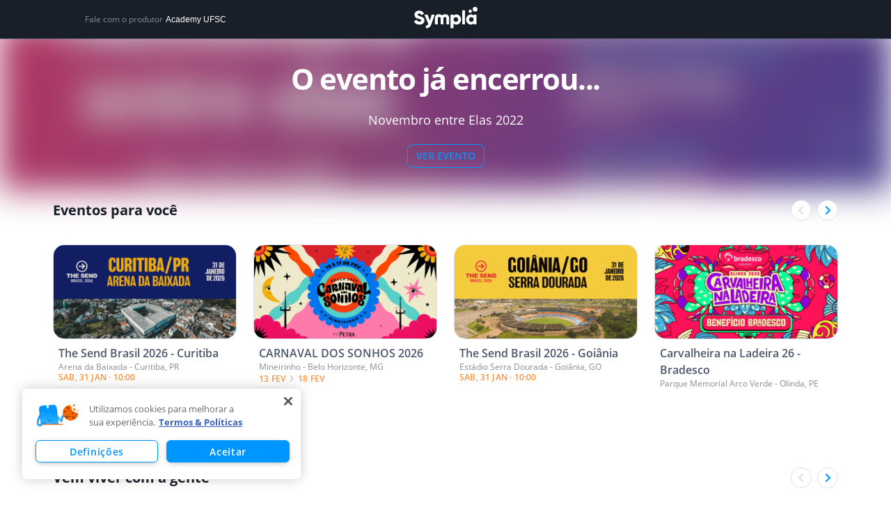

--- FILE ---
content_type: text/html; charset=utf-8
request_url: https://www.google.com/recaptcha/api2/anchor?ar=1&k=6LdvHB8UAAAAAKBlpj55JuY-rXV6YLEy_JALke-n&co=aHR0cHM6Ly93d3cuc3ltcGxhLmNvbS5icjo0NDM.&hl=en&type=image&v=N67nZn4AqZkNcbeMu4prBgzg&theme=light&size=normal&badge=bottomright&anchor-ms=20000&execute-ms=30000&cb=t68h58ve7zbn
body_size: 49406
content:
<!DOCTYPE HTML><html dir="ltr" lang="en"><head><meta http-equiv="Content-Type" content="text/html; charset=UTF-8">
<meta http-equiv="X-UA-Compatible" content="IE=edge">
<title>reCAPTCHA</title>
<style type="text/css">
/* cyrillic-ext */
@font-face {
  font-family: 'Roboto';
  font-style: normal;
  font-weight: 400;
  font-stretch: 100%;
  src: url(//fonts.gstatic.com/s/roboto/v48/KFO7CnqEu92Fr1ME7kSn66aGLdTylUAMa3GUBHMdazTgWw.woff2) format('woff2');
  unicode-range: U+0460-052F, U+1C80-1C8A, U+20B4, U+2DE0-2DFF, U+A640-A69F, U+FE2E-FE2F;
}
/* cyrillic */
@font-face {
  font-family: 'Roboto';
  font-style: normal;
  font-weight: 400;
  font-stretch: 100%;
  src: url(//fonts.gstatic.com/s/roboto/v48/KFO7CnqEu92Fr1ME7kSn66aGLdTylUAMa3iUBHMdazTgWw.woff2) format('woff2');
  unicode-range: U+0301, U+0400-045F, U+0490-0491, U+04B0-04B1, U+2116;
}
/* greek-ext */
@font-face {
  font-family: 'Roboto';
  font-style: normal;
  font-weight: 400;
  font-stretch: 100%;
  src: url(//fonts.gstatic.com/s/roboto/v48/KFO7CnqEu92Fr1ME7kSn66aGLdTylUAMa3CUBHMdazTgWw.woff2) format('woff2');
  unicode-range: U+1F00-1FFF;
}
/* greek */
@font-face {
  font-family: 'Roboto';
  font-style: normal;
  font-weight: 400;
  font-stretch: 100%;
  src: url(//fonts.gstatic.com/s/roboto/v48/KFO7CnqEu92Fr1ME7kSn66aGLdTylUAMa3-UBHMdazTgWw.woff2) format('woff2');
  unicode-range: U+0370-0377, U+037A-037F, U+0384-038A, U+038C, U+038E-03A1, U+03A3-03FF;
}
/* math */
@font-face {
  font-family: 'Roboto';
  font-style: normal;
  font-weight: 400;
  font-stretch: 100%;
  src: url(//fonts.gstatic.com/s/roboto/v48/KFO7CnqEu92Fr1ME7kSn66aGLdTylUAMawCUBHMdazTgWw.woff2) format('woff2');
  unicode-range: U+0302-0303, U+0305, U+0307-0308, U+0310, U+0312, U+0315, U+031A, U+0326-0327, U+032C, U+032F-0330, U+0332-0333, U+0338, U+033A, U+0346, U+034D, U+0391-03A1, U+03A3-03A9, U+03B1-03C9, U+03D1, U+03D5-03D6, U+03F0-03F1, U+03F4-03F5, U+2016-2017, U+2034-2038, U+203C, U+2040, U+2043, U+2047, U+2050, U+2057, U+205F, U+2070-2071, U+2074-208E, U+2090-209C, U+20D0-20DC, U+20E1, U+20E5-20EF, U+2100-2112, U+2114-2115, U+2117-2121, U+2123-214F, U+2190, U+2192, U+2194-21AE, U+21B0-21E5, U+21F1-21F2, U+21F4-2211, U+2213-2214, U+2216-22FF, U+2308-230B, U+2310, U+2319, U+231C-2321, U+2336-237A, U+237C, U+2395, U+239B-23B7, U+23D0, U+23DC-23E1, U+2474-2475, U+25AF, U+25B3, U+25B7, U+25BD, U+25C1, U+25CA, U+25CC, U+25FB, U+266D-266F, U+27C0-27FF, U+2900-2AFF, U+2B0E-2B11, U+2B30-2B4C, U+2BFE, U+3030, U+FF5B, U+FF5D, U+1D400-1D7FF, U+1EE00-1EEFF;
}
/* symbols */
@font-face {
  font-family: 'Roboto';
  font-style: normal;
  font-weight: 400;
  font-stretch: 100%;
  src: url(//fonts.gstatic.com/s/roboto/v48/KFO7CnqEu92Fr1ME7kSn66aGLdTylUAMaxKUBHMdazTgWw.woff2) format('woff2');
  unicode-range: U+0001-000C, U+000E-001F, U+007F-009F, U+20DD-20E0, U+20E2-20E4, U+2150-218F, U+2190, U+2192, U+2194-2199, U+21AF, U+21E6-21F0, U+21F3, U+2218-2219, U+2299, U+22C4-22C6, U+2300-243F, U+2440-244A, U+2460-24FF, U+25A0-27BF, U+2800-28FF, U+2921-2922, U+2981, U+29BF, U+29EB, U+2B00-2BFF, U+4DC0-4DFF, U+FFF9-FFFB, U+10140-1018E, U+10190-1019C, U+101A0, U+101D0-101FD, U+102E0-102FB, U+10E60-10E7E, U+1D2C0-1D2D3, U+1D2E0-1D37F, U+1F000-1F0FF, U+1F100-1F1AD, U+1F1E6-1F1FF, U+1F30D-1F30F, U+1F315, U+1F31C, U+1F31E, U+1F320-1F32C, U+1F336, U+1F378, U+1F37D, U+1F382, U+1F393-1F39F, U+1F3A7-1F3A8, U+1F3AC-1F3AF, U+1F3C2, U+1F3C4-1F3C6, U+1F3CA-1F3CE, U+1F3D4-1F3E0, U+1F3ED, U+1F3F1-1F3F3, U+1F3F5-1F3F7, U+1F408, U+1F415, U+1F41F, U+1F426, U+1F43F, U+1F441-1F442, U+1F444, U+1F446-1F449, U+1F44C-1F44E, U+1F453, U+1F46A, U+1F47D, U+1F4A3, U+1F4B0, U+1F4B3, U+1F4B9, U+1F4BB, U+1F4BF, U+1F4C8-1F4CB, U+1F4D6, U+1F4DA, U+1F4DF, U+1F4E3-1F4E6, U+1F4EA-1F4ED, U+1F4F7, U+1F4F9-1F4FB, U+1F4FD-1F4FE, U+1F503, U+1F507-1F50B, U+1F50D, U+1F512-1F513, U+1F53E-1F54A, U+1F54F-1F5FA, U+1F610, U+1F650-1F67F, U+1F687, U+1F68D, U+1F691, U+1F694, U+1F698, U+1F6AD, U+1F6B2, U+1F6B9-1F6BA, U+1F6BC, U+1F6C6-1F6CF, U+1F6D3-1F6D7, U+1F6E0-1F6EA, U+1F6F0-1F6F3, U+1F6F7-1F6FC, U+1F700-1F7FF, U+1F800-1F80B, U+1F810-1F847, U+1F850-1F859, U+1F860-1F887, U+1F890-1F8AD, U+1F8B0-1F8BB, U+1F8C0-1F8C1, U+1F900-1F90B, U+1F93B, U+1F946, U+1F984, U+1F996, U+1F9E9, U+1FA00-1FA6F, U+1FA70-1FA7C, U+1FA80-1FA89, U+1FA8F-1FAC6, U+1FACE-1FADC, U+1FADF-1FAE9, U+1FAF0-1FAF8, U+1FB00-1FBFF;
}
/* vietnamese */
@font-face {
  font-family: 'Roboto';
  font-style: normal;
  font-weight: 400;
  font-stretch: 100%;
  src: url(//fonts.gstatic.com/s/roboto/v48/KFO7CnqEu92Fr1ME7kSn66aGLdTylUAMa3OUBHMdazTgWw.woff2) format('woff2');
  unicode-range: U+0102-0103, U+0110-0111, U+0128-0129, U+0168-0169, U+01A0-01A1, U+01AF-01B0, U+0300-0301, U+0303-0304, U+0308-0309, U+0323, U+0329, U+1EA0-1EF9, U+20AB;
}
/* latin-ext */
@font-face {
  font-family: 'Roboto';
  font-style: normal;
  font-weight: 400;
  font-stretch: 100%;
  src: url(//fonts.gstatic.com/s/roboto/v48/KFO7CnqEu92Fr1ME7kSn66aGLdTylUAMa3KUBHMdazTgWw.woff2) format('woff2');
  unicode-range: U+0100-02BA, U+02BD-02C5, U+02C7-02CC, U+02CE-02D7, U+02DD-02FF, U+0304, U+0308, U+0329, U+1D00-1DBF, U+1E00-1E9F, U+1EF2-1EFF, U+2020, U+20A0-20AB, U+20AD-20C0, U+2113, U+2C60-2C7F, U+A720-A7FF;
}
/* latin */
@font-face {
  font-family: 'Roboto';
  font-style: normal;
  font-weight: 400;
  font-stretch: 100%;
  src: url(//fonts.gstatic.com/s/roboto/v48/KFO7CnqEu92Fr1ME7kSn66aGLdTylUAMa3yUBHMdazQ.woff2) format('woff2');
  unicode-range: U+0000-00FF, U+0131, U+0152-0153, U+02BB-02BC, U+02C6, U+02DA, U+02DC, U+0304, U+0308, U+0329, U+2000-206F, U+20AC, U+2122, U+2191, U+2193, U+2212, U+2215, U+FEFF, U+FFFD;
}
/* cyrillic-ext */
@font-face {
  font-family: 'Roboto';
  font-style: normal;
  font-weight: 500;
  font-stretch: 100%;
  src: url(//fonts.gstatic.com/s/roboto/v48/KFO7CnqEu92Fr1ME7kSn66aGLdTylUAMa3GUBHMdazTgWw.woff2) format('woff2');
  unicode-range: U+0460-052F, U+1C80-1C8A, U+20B4, U+2DE0-2DFF, U+A640-A69F, U+FE2E-FE2F;
}
/* cyrillic */
@font-face {
  font-family: 'Roboto';
  font-style: normal;
  font-weight: 500;
  font-stretch: 100%;
  src: url(//fonts.gstatic.com/s/roboto/v48/KFO7CnqEu92Fr1ME7kSn66aGLdTylUAMa3iUBHMdazTgWw.woff2) format('woff2');
  unicode-range: U+0301, U+0400-045F, U+0490-0491, U+04B0-04B1, U+2116;
}
/* greek-ext */
@font-face {
  font-family: 'Roboto';
  font-style: normal;
  font-weight: 500;
  font-stretch: 100%;
  src: url(//fonts.gstatic.com/s/roboto/v48/KFO7CnqEu92Fr1ME7kSn66aGLdTylUAMa3CUBHMdazTgWw.woff2) format('woff2');
  unicode-range: U+1F00-1FFF;
}
/* greek */
@font-face {
  font-family: 'Roboto';
  font-style: normal;
  font-weight: 500;
  font-stretch: 100%;
  src: url(//fonts.gstatic.com/s/roboto/v48/KFO7CnqEu92Fr1ME7kSn66aGLdTylUAMa3-UBHMdazTgWw.woff2) format('woff2');
  unicode-range: U+0370-0377, U+037A-037F, U+0384-038A, U+038C, U+038E-03A1, U+03A3-03FF;
}
/* math */
@font-face {
  font-family: 'Roboto';
  font-style: normal;
  font-weight: 500;
  font-stretch: 100%;
  src: url(//fonts.gstatic.com/s/roboto/v48/KFO7CnqEu92Fr1ME7kSn66aGLdTylUAMawCUBHMdazTgWw.woff2) format('woff2');
  unicode-range: U+0302-0303, U+0305, U+0307-0308, U+0310, U+0312, U+0315, U+031A, U+0326-0327, U+032C, U+032F-0330, U+0332-0333, U+0338, U+033A, U+0346, U+034D, U+0391-03A1, U+03A3-03A9, U+03B1-03C9, U+03D1, U+03D5-03D6, U+03F0-03F1, U+03F4-03F5, U+2016-2017, U+2034-2038, U+203C, U+2040, U+2043, U+2047, U+2050, U+2057, U+205F, U+2070-2071, U+2074-208E, U+2090-209C, U+20D0-20DC, U+20E1, U+20E5-20EF, U+2100-2112, U+2114-2115, U+2117-2121, U+2123-214F, U+2190, U+2192, U+2194-21AE, U+21B0-21E5, U+21F1-21F2, U+21F4-2211, U+2213-2214, U+2216-22FF, U+2308-230B, U+2310, U+2319, U+231C-2321, U+2336-237A, U+237C, U+2395, U+239B-23B7, U+23D0, U+23DC-23E1, U+2474-2475, U+25AF, U+25B3, U+25B7, U+25BD, U+25C1, U+25CA, U+25CC, U+25FB, U+266D-266F, U+27C0-27FF, U+2900-2AFF, U+2B0E-2B11, U+2B30-2B4C, U+2BFE, U+3030, U+FF5B, U+FF5D, U+1D400-1D7FF, U+1EE00-1EEFF;
}
/* symbols */
@font-face {
  font-family: 'Roboto';
  font-style: normal;
  font-weight: 500;
  font-stretch: 100%;
  src: url(//fonts.gstatic.com/s/roboto/v48/KFO7CnqEu92Fr1ME7kSn66aGLdTylUAMaxKUBHMdazTgWw.woff2) format('woff2');
  unicode-range: U+0001-000C, U+000E-001F, U+007F-009F, U+20DD-20E0, U+20E2-20E4, U+2150-218F, U+2190, U+2192, U+2194-2199, U+21AF, U+21E6-21F0, U+21F3, U+2218-2219, U+2299, U+22C4-22C6, U+2300-243F, U+2440-244A, U+2460-24FF, U+25A0-27BF, U+2800-28FF, U+2921-2922, U+2981, U+29BF, U+29EB, U+2B00-2BFF, U+4DC0-4DFF, U+FFF9-FFFB, U+10140-1018E, U+10190-1019C, U+101A0, U+101D0-101FD, U+102E0-102FB, U+10E60-10E7E, U+1D2C0-1D2D3, U+1D2E0-1D37F, U+1F000-1F0FF, U+1F100-1F1AD, U+1F1E6-1F1FF, U+1F30D-1F30F, U+1F315, U+1F31C, U+1F31E, U+1F320-1F32C, U+1F336, U+1F378, U+1F37D, U+1F382, U+1F393-1F39F, U+1F3A7-1F3A8, U+1F3AC-1F3AF, U+1F3C2, U+1F3C4-1F3C6, U+1F3CA-1F3CE, U+1F3D4-1F3E0, U+1F3ED, U+1F3F1-1F3F3, U+1F3F5-1F3F7, U+1F408, U+1F415, U+1F41F, U+1F426, U+1F43F, U+1F441-1F442, U+1F444, U+1F446-1F449, U+1F44C-1F44E, U+1F453, U+1F46A, U+1F47D, U+1F4A3, U+1F4B0, U+1F4B3, U+1F4B9, U+1F4BB, U+1F4BF, U+1F4C8-1F4CB, U+1F4D6, U+1F4DA, U+1F4DF, U+1F4E3-1F4E6, U+1F4EA-1F4ED, U+1F4F7, U+1F4F9-1F4FB, U+1F4FD-1F4FE, U+1F503, U+1F507-1F50B, U+1F50D, U+1F512-1F513, U+1F53E-1F54A, U+1F54F-1F5FA, U+1F610, U+1F650-1F67F, U+1F687, U+1F68D, U+1F691, U+1F694, U+1F698, U+1F6AD, U+1F6B2, U+1F6B9-1F6BA, U+1F6BC, U+1F6C6-1F6CF, U+1F6D3-1F6D7, U+1F6E0-1F6EA, U+1F6F0-1F6F3, U+1F6F7-1F6FC, U+1F700-1F7FF, U+1F800-1F80B, U+1F810-1F847, U+1F850-1F859, U+1F860-1F887, U+1F890-1F8AD, U+1F8B0-1F8BB, U+1F8C0-1F8C1, U+1F900-1F90B, U+1F93B, U+1F946, U+1F984, U+1F996, U+1F9E9, U+1FA00-1FA6F, U+1FA70-1FA7C, U+1FA80-1FA89, U+1FA8F-1FAC6, U+1FACE-1FADC, U+1FADF-1FAE9, U+1FAF0-1FAF8, U+1FB00-1FBFF;
}
/* vietnamese */
@font-face {
  font-family: 'Roboto';
  font-style: normal;
  font-weight: 500;
  font-stretch: 100%;
  src: url(//fonts.gstatic.com/s/roboto/v48/KFO7CnqEu92Fr1ME7kSn66aGLdTylUAMa3OUBHMdazTgWw.woff2) format('woff2');
  unicode-range: U+0102-0103, U+0110-0111, U+0128-0129, U+0168-0169, U+01A0-01A1, U+01AF-01B0, U+0300-0301, U+0303-0304, U+0308-0309, U+0323, U+0329, U+1EA0-1EF9, U+20AB;
}
/* latin-ext */
@font-face {
  font-family: 'Roboto';
  font-style: normal;
  font-weight: 500;
  font-stretch: 100%;
  src: url(//fonts.gstatic.com/s/roboto/v48/KFO7CnqEu92Fr1ME7kSn66aGLdTylUAMa3KUBHMdazTgWw.woff2) format('woff2');
  unicode-range: U+0100-02BA, U+02BD-02C5, U+02C7-02CC, U+02CE-02D7, U+02DD-02FF, U+0304, U+0308, U+0329, U+1D00-1DBF, U+1E00-1E9F, U+1EF2-1EFF, U+2020, U+20A0-20AB, U+20AD-20C0, U+2113, U+2C60-2C7F, U+A720-A7FF;
}
/* latin */
@font-face {
  font-family: 'Roboto';
  font-style: normal;
  font-weight: 500;
  font-stretch: 100%;
  src: url(//fonts.gstatic.com/s/roboto/v48/KFO7CnqEu92Fr1ME7kSn66aGLdTylUAMa3yUBHMdazQ.woff2) format('woff2');
  unicode-range: U+0000-00FF, U+0131, U+0152-0153, U+02BB-02BC, U+02C6, U+02DA, U+02DC, U+0304, U+0308, U+0329, U+2000-206F, U+20AC, U+2122, U+2191, U+2193, U+2212, U+2215, U+FEFF, U+FFFD;
}
/* cyrillic-ext */
@font-face {
  font-family: 'Roboto';
  font-style: normal;
  font-weight: 900;
  font-stretch: 100%;
  src: url(//fonts.gstatic.com/s/roboto/v48/KFO7CnqEu92Fr1ME7kSn66aGLdTylUAMa3GUBHMdazTgWw.woff2) format('woff2');
  unicode-range: U+0460-052F, U+1C80-1C8A, U+20B4, U+2DE0-2DFF, U+A640-A69F, U+FE2E-FE2F;
}
/* cyrillic */
@font-face {
  font-family: 'Roboto';
  font-style: normal;
  font-weight: 900;
  font-stretch: 100%;
  src: url(//fonts.gstatic.com/s/roboto/v48/KFO7CnqEu92Fr1ME7kSn66aGLdTylUAMa3iUBHMdazTgWw.woff2) format('woff2');
  unicode-range: U+0301, U+0400-045F, U+0490-0491, U+04B0-04B1, U+2116;
}
/* greek-ext */
@font-face {
  font-family: 'Roboto';
  font-style: normal;
  font-weight: 900;
  font-stretch: 100%;
  src: url(//fonts.gstatic.com/s/roboto/v48/KFO7CnqEu92Fr1ME7kSn66aGLdTylUAMa3CUBHMdazTgWw.woff2) format('woff2');
  unicode-range: U+1F00-1FFF;
}
/* greek */
@font-face {
  font-family: 'Roboto';
  font-style: normal;
  font-weight: 900;
  font-stretch: 100%;
  src: url(//fonts.gstatic.com/s/roboto/v48/KFO7CnqEu92Fr1ME7kSn66aGLdTylUAMa3-UBHMdazTgWw.woff2) format('woff2');
  unicode-range: U+0370-0377, U+037A-037F, U+0384-038A, U+038C, U+038E-03A1, U+03A3-03FF;
}
/* math */
@font-face {
  font-family: 'Roboto';
  font-style: normal;
  font-weight: 900;
  font-stretch: 100%;
  src: url(//fonts.gstatic.com/s/roboto/v48/KFO7CnqEu92Fr1ME7kSn66aGLdTylUAMawCUBHMdazTgWw.woff2) format('woff2');
  unicode-range: U+0302-0303, U+0305, U+0307-0308, U+0310, U+0312, U+0315, U+031A, U+0326-0327, U+032C, U+032F-0330, U+0332-0333, U+0338, U+033A, U+0346, U+034D, U+0391-03A1, U+03A3-03A9, U+03B1-03C9, U+03D1, U+03D5-03D6, U+03F0-03F1, U+03F4-03F5, U+2016-2017, U+2034-2038, U+203C, U+2040, U+2043, U+2047, U+2050, U+2057, U+205F, U+2070-2071, U+2074-208E, U+2090-209C, U+20D0-20DC, U+20E1, U+20E5-20EF, U+2100-2112, U+2114-2115, U+2117-2121, U+2123-214F, U+2190, U+2192, U+2194-21AE, U+21B0-21E5, U+21F1-21F2, U+21F4-2211, U+2213-2214, U+2216-22FF, U+2308-230B, U+2310, U+2319, U+231C-2321, U+2336-237A, U+237C, U+2395, U+239B-23B7, U+23D0, U+23DC-23E1, U+2474-2475, U+25AF, U+25B3, U+25B7, U+25BD, U+25C1, U+25CA, U+25CC, U+25FB, U+266D-266F, U+27C0-27FF, U+2900-2AFF, U+2B0E-2B11, U+2B30-2B4C, U+2BFE, U+3030, U+FF5B, U+FF5D, U+1D400-1D7FF, U+1EE00-1EEFF;
}
/* symbols */
@font-face {
  font-family: 'Roboto';
  font-style: normal;
  font-weight: 900;
  font-stretch: 100%;
  src: url(//fonts.gstatic.com/s/roboto/v48/KFO7CnqEu92Fr1ME7kSn66aGLdTylUAMaxKUBHMdazTgWw.woff2) format('woff2');
  unicode-range: U+0001-000C, U+000E-001F, U+007F-009F, U+20DD-20E0, U+20E2-20E4, U+2150-218F, U+2190, U+2192, U+2194-2199, U+21AF, U+21E6-21F0, U+21F3, U+2218-2219, U+2299, U+22C4-22C6, U+2300-243F, U+2440-244A, U+2460-24FF, U+25A0-27BF, U+2800-28FF, U+2921-2922, U+2981, U+29BF, U+29EB, U+2B00-2BFF, U+4DC0-4DFF, U+FFF9-FFFB, U+10140-1018E, U+10190-1019C, U+101A0, U+101D0-101FD, U+102E0-102FB, U+10E60-10E7E, U+1D2C0-1D2D3, U+1D2E0-1D37F, U+1F000-1F0FF, U+1F100-1F1AD, U+1F1E6-1F1FF, U+1F30D-1F30F, U+1F315, U+1F31C, U+1F31E, U+1F320-1F32C, U+1F336, U+1F378, U+1F37D, U+1F382, U+1F393-1F39F, U+1F3A7-1F3A8, U+1F3AC-1F3AF, U+1F3C2, U+1F3C4-1F3C6, U+1F3CA-1F3CE, U+1F3D4-1F3E0, U+1F3ED, U+1F3F1-1F3F3, U+1F3F5-1F3F7, U+1F408, U+1F415, U+1F41F, U+1F426, U+1F43F, U+1F441-1F442, U+1F444, U+1F446-1F449, U+1F44C-1F44E, U+1F453, U+1F46A, U+1F47D, U+1F4A3, U+1F4B0, U+1F4B3, U+1F4B9, U+1F4BB, U+1F4BF, U+1F4C8-1F4CB, U+1F4D6, U+1F4DA, U+1F4DF, U+1F4E3-1F4E6, U+1F4EA-1F4ED, U+1F4F7, U+1F4F9-1F4FB, U+1F4FD-1F4FE, U+1F503, U+1F507-1F50B, U+1F50D, U+1F512-1F513, U+1F53E-1F54A, U+1F54F-1F5FA, U+1F610, U+1F650-1F67F, U+1F687, U+1F68D, U+1F691, U+1F694, U+1F698, U+1F6AD, U+1F6B2, U+1F6B9-1F6BA, U+1F6BC, U+1F6C6-1F6CF, U+1F6D3-1F6D7, U+1F6E0-1F6EA, U+1F6F0-1F6F3, U+1F6F7-1F6FC, U+1F700-1F7FF, U+1F800-1F80B, U+1F810-1F847, U+1F850-1F859, U+1F860-1F887, U+1F890-1F8AD, U+1F8B0-1F8BB, U+1F8C0-1F8C1, U+1F900-1F90B, U+1F93B, U+1F946, U+1F984, U+1F996, U+1F9E9, U+1FA00-1FA6F, U+1FA70-1FA7C, U+1FA80-1FA89, U+1FA8F-1FAC6, U+1FACE-1FADC, U+1FADF-1FAE9, U+1FAF0-1FAF8, U+1FB00-1FBFF;
}
/* vietnamese */
@font-face {
  font-family: 'Roboto';
  font-style: normal;
  font-weight: 900;
  font-stretch: 100%;
  src: url(//fonts.gstatic.com/s/roboto/v48/KFO7CnqEu92Fr1ME7kSn66aGLdTylUAMa3OUBHMdazTgWw.woff2) format('woff2');
  unicode-range: U+0102-0103, U+0110-0111, U+0128-0129, U+0168-0169, U+01A0-01A1, U+01AF-01B0, U+0300-0301, U+0303-0304, U+0308-0309, U+0323, U+0329, U+1EA0-1EF9, U+20AB;
}
/* latin-ext */
@font-face {
  font-family: 'Roboto';
  font-style: normal;
  font-weight: 900;
  font-stretch: 100%;
  src: url(//fonts.gstatic.com/s/roboto/v48/KFO7CnqEu92Fr1ME7kSn66aGLdTylUAMa3KUBHMdazTgWw.woff2) format('woff2');
  unicode-range: U+0100-02BA, U+02BD-02C5, U+02C7-02CC, U+02CE-02D7, U+02DD-02FF, U+0304, U+0308, U+0329, U+1D00-1DBF, U+1E00-1E9F, U+1EF2-1EFF, U+2020, U+20A0-20AB, U+20AD-20C0, U+2113, U+2C60-2C7F, U+A720-A7FF;
}
/* latin */
@font-face {
  font-family: 'Roboto';
  font-style: normal;
  font-weight: 900;
  font-stretch: 100%;
  src: url(//fonts.gstatic.com/s/roboto/v48/KFO7CnqEu92Fr1ME7kSn66aGLdTylUAMa3yUBHMdazQ.woff2) format('woff2');
  unicode-range: U+0000-00FF, U+0131, U+0152-0153, U+02BB-02BC, U+02C6, U+02DA, U+02DC, U+0304, U+0308, U+0329, U+2000-206F, U+20AC, U+2122, U+2191, U+2193, U+2212, U+2215, U+FEFF, U+FFFD;
}

</style>
<link rel="stylesheet" type="text/css" href="https://www.gstatic.com/recaptcha/releases/N67nZn4AqZkNcbeMu4prBgzg/styles__ltr.css">
<script nonce="MFCrr_2gUdCOmgeq0bPH4g" type="text/javascript">window['__recaptcha_api'] = 'https://www.google.com/recaptcha/api2/';</script>
<script type="text/javascript" src="https://www.gstatic.com/recaptcha/releases/N67nZn4AqZkNcbeMu4prBgzg/recaptcha__en.js" nonce="MFCrr_2gUdCOmgeq0bPH4g">
      
    </script></head>
<body><div id="rc-anchor-alert" class="rc-anchor-alert"></div>
<input type="hidden" id="recaptcha-token" value="[base64]">
<script type="text/javascript" nonce="MFCrr_2gUdCOmgeq0bPH4g">
      recaptcha.anchor.Main.init("[\x22ainput\x22,[\x22bgdata\x22,\x22\x22,\[base64]/[base64]/[base64]/bmV3IHJbeF0oY1swXSk6RT09Mj9uZXcgclt4XShjWzBdLGNbMV0pOkU9PTM/bmV3IHJbeF0oY1swXSxjWzFdLGNbMl0pOkU9PTQ/[base64]/[base64]/[base64]/[base64]/[base64]/[base64]/[base64]/[base64]\x22,\[base64]\\u003d\x22,\x22C8KAw4/Dl3/DvMOww5fDscO3w6ZKPsOxwowjw4EUwp8NQMOKPcO8w53DncKtw7vDpmLCvsO0w6bDjcKiw69lQnYZwpDCkVTDhcK9fGR2XsOJUwdyw6DDmMO4w6bDuClUwr4Cw4JgwrvDjMK+CEEVw4LDhcORY8ODw4NiDDDCrcOnLjETw5ZsXsK/wpvDlSXCgm/CscOYEW/DlMOhw6fDgMOWdmLCrMOOw4EIQGjCmcKwwrZqwoTCgFhXUHfDrBbCoMObSxTCl8KKHU9kMsOFF8KZK8OMwpsYw7zCpAxpKMKEN8OsD8KjJcO5VR/CqlXCrnTDj8KQLsOsOcKpw7RYXsKSe8O/wpw/wowJL0obasOVaT7CsMK+wqTDqsKYw7DCpMOlB8KocsOCfcOfJ8OCwoRgwoLCmhLCoHl5XE/CsMKGbUHDuCI+WHzDgl4vwpUcMsKxTkDCmDp6wrEWwobCpBHDrMObw6h2w74Vw4ANSiTDr8OGwrtHRUh6wrTCsTjClsOLMMOlW8OFwoLCgDVABwNdXinChmnDnDjDpkPDhkw9UDYhZMKKFSPCim7CiXPDsMKew6PDtMOxIsKPwqAYMMO8KMOVwp/[base64]/DqsKRbwEtwr0qwro6YsOww4xVw6fDmsKyADQwb0oJfDYOKhjDusObBW92w4fDt8O/[base64]/CsMOLw7vDg8KawprDnMOzRcKUekoFw7TCoEFVwp8Wa8Kha0/Ck8Kowp/CosOMw5DDvMOCPMKLD8OUw6zChSfCgsKIw6tcRkpwwo7DosOabMOZHcK+AMK/wrsFDE4+Ux5Mc27DogHDpVXCucKLwo3CmXfDksOmQsKVd8OKNigLwosSAF8gwp4Mwr3ChsOSwoZ9dkzDp8OpwqzCglvDp8OjwqRRaMO1wq9wCcOgWGbCjCN/[base64]/[base64]/DgsOtwpB4w5XDhcOadsOSasKUwrgIwqM/[base64]/w6JGw65wwo/[base64]/EsOUw4Rpw4s+w5NrwpLCn8Oswql3O3/DocKRw6w0ZMKDw64gwol9w57Cp2LCqEF/wqDDnMODw5ZMw40aI8KYT8KQw73ClSPCpWTDu17DrcKTD8OQRcKNHcKoGMO/w79+w7/CnMKHw57CiMObw5nDncOzQgg6w45BXcOIDg/DoMK6Qm3Dm2lgT8KxLsOBVsKvw7smw4oHw7wDwqZ7SwAzVWrDqV8UwpvCuMK9VjLCiATCiMKDw499wovDrn/DicOxK8KZBCUBI8OPa8Kpbg/DmTjCtV1GPMOdw4/DsMOXw4nDkDHDqsKmw5bCu07DqglVw510w6U1wps3w6vCp8O6wpXDpsOzwqV/cxcWdk7CgsK9w7cQfsOWZl0lw4I4w4HDhMKlwqUmw7V3w6rCrcOjw5DCqcOpw6cdJ1/DuEDClg0Ww5dYw4dMw6vCmxssw6JcT8Kqa8KDwpHCuVcOAsKGCMK2w4V8w5gIw7w6w57CuEYMwpAyFSIUdMOxIMKDw57DmURNcMO4FFF6NWJcMR5hw6HCvMOvw4pRw61QTTIKYsKWw61uw6oZwoPCullaw7PCq2UYwp/[base64]/TMKQTyYQayUmw4F5woNpKcOjw4I3aBJeEsOSRMOewq3DpS7CmMOAwrvCslvDqDfDvcKzHcOwwp9vBMKDX8KXYizDk8KKwrzDh3hHwoHCkMKbeRLDvcKnw5nCjw/[base64]/XhkewoY5G8KBezRDCUARwrB8Th8ZFsKUVcOdFMKjwq/[base64]/FMKGwqw9w4/DvcKuLxHCjxvCjcOlwpE5CVXCq8O/[base64]/QMOGAsO5w7fCk8KwcDNXw6fCiC/DizPCosOgwrXCqRpfwrYkKD7CgEXDpMKRwqhXAyweCDbDqXvCuSnCqMKBYsKtwqPCgwV8woHDjcKrYsKQM8Oew5dFGsOXDnhBHMO3woBPBz9kGMOdwoELSzoWwqDDo2NFwpnDrcKSPsKIU37CpCE2YT3ClT8dJMKyYcKAfcK9wpfDssKkcDEPYMOyXA/DlMOCwoQ4OQxEH8O3SFUrw6nDicKdQMO3XMKUw7XCq8Opb8KTcsKbw6TCqsOlwrZtw5fDuXRrRSBTScKqfsK4OWPDkcK5w799W2Uaw5DCpMOlc8K+cTHCq8OpMCBDwrsfCsKbPcKtwrQXw7QdLMO7w5l/wrA/[base64]/[base64]/[base64]/[base64]/[base64]/wrfDncKzw5FAwr7DlMOKKkHDt0opw5TCiFPCgkvChsO3w6EewprClFLCuD0eJcOgw7/CssOQPCDDjcOCwrMKw4bCqxDChsOZLMO9woHDtMKZwrYeNsOhIMOow5nDpQfCpsOnw73Co07Dnz0xfMOiXsK/WsK6w50pwoDDvSURJcOsw5vCjgklC8OiwqHDicOxIsKVwpLDsMOuw50pXFRbwpFNLMKuw4PDmj0vwrfDtmHDqAfDpcK8w51MTMKuw44RGwNewp7DollDDm0RBsOURMKGXlfCg3jCpSgHPCpXwqnCplJKJsKXLMK2bDzDsg1/DMKvwrA5SsOTw6ZPQsKAw7fChnIHAWJxAXgzMcOZwrfCvcKaTMOvw6dIwpjDvyLCkXkOw4nCqnLDiMKDwpUTwrTDn3zCtlU9w70/w6/DgQcSwoc5w5/Cs1LClAt9cnh6eHsrw4rCh8KIJcKrWWMtdcOBw5zCj8OIw4rCo8O/w5IhODzDhDwGw74tRsOBwr/DrE3DmsKKw6gNw4jDk8K5exvDpsKmw6HDvjoDEWrCkcOmwrxlWGBDdsO3w7rCnsOLSGQywrbDr8ORw6fCr8O1woscG8OpRMO8w5o4wqjDp3tUQCVzAsO2RXjCk8O4d3BXw5vCuMKCw5x2CxrDqAjCuMO8AsOAWRzCnTlaw4N/FVXCk8OSBcK1QElfOcOACkEKwr8Xw6/Cn8ObRhnCpml3w4DDr8OPwo0owrfDrcKGwqzDsF3CoThJwrPCksOBwrgcQ008w7Fyw6gWw7PCnlwAchvCuW3DmSpSCwJhIsO2GGFQw503eRdMUn3DjnYNwqzDrcKXw60BHzLDs0gBwqIdw4fCjCJ0RMK/ayhawrp0NcKpw7MWw5bCrG0lwq3DsMOeFzbDii7DsUxtwoQ9IcKIw6Y7wqPDu8OZw5HCuxxtZcKcdcOSMjDCgCvDgMKLwq5LUMOhw48fFsOaw7Fowo11DcKwD0PDu2vDq8O/HHU9wos7QnHDhiExworDjsOEW8K2H8KuJMK8wpHCnMOVw4IGw7l9YV/CgmJQETluwqE9XsKsw5lVwo/DhiBEF8OTIngdXsKGw5HDiihyw45QK0vCshnCuzHDs2DDoMOOK8Kjw7EROwZFw6Ymw553wpJEWHfCr8KCHSHDsmNOGsONwrrCiAdjFmrCnRbDmMK8wq8hwpIJDjRhTcKswptFw6B/w41tbAIaVMOgw6pkw4fDocO9LcO5VllzVMOxJxJ8QRHDj8OdGsOmI8OvfcKmw57CisOww4Rcw6I/[base64]/w6I2w6ltc8Kdw6nCj8ODHcOMw6/[base64]/wrE5PUjDlcOwwqFCwp/DpE3CoDTCqsOLTsK+w5QdwoMLfU7CkGnDvSVxRwLCinfDicK2OjzCjmt0w5fDgMOLw77CqjZFw7gQU0fCnXIEw5jDhcO/W8OwTg0xC2XCqibCqcONwrzDkMKtwrHDp8OKwoFQw6zCoMK6cjEjwrRpwrDCpVXDhMOUwpVnTsOTwrIUC8Olwrh0w6okfVfDs8KkXcOaS8OCw6TDhsOcwpgtZ3sWwrHDuEYbEV/CjcO0ZjRrw4rCnMK1w7NHFsObED8aQcK+JcKhwr/CoMKAXcKTwrvCuMOvd8OVZcKxWi1Dw4IsTwYRe8OgKXdLUCfDqMOlw5QCKkgxJcO2wprCsCoANRBzL8KPw7XCqcOAwpLDnMKoKMO8w4TDicKNdX/ChcOcw5TCnMKowo4MTMOHwoLChkrDoTrDhMOJw7rDnSvDrlgwIWwTw61eCcORIMOCw6FRw75xwp3Di8OBw74Dw4PDjmQrw7AKXMKCChnDrBRxw4hdw7N1Z13DiFc4w6o/a8OVwpcpPsOAw6UhwqJJcMKgZHI+HcKBR8O6WFpzw6hdNiDCg8OgB8Kuw7vCginDkEPDlsOvw7rDhlZuS8Osw53DtsKQMcOkw7EgwpnDjMOvGcOOfMOywrHDjsOZZREHwqoQf8O/[base64]/YX7CuBFzwqZ7w6ZxeGlPw6LDgsK1fEB+woxIw4lewpHDvxPDiQjDsMKGUFnCu1/CvMKhfMO5w4ZVZsOwM0DDkcOBw6XCgV7DkiTDukEXwqXCjBjDr8OIecKLSTl9QXTCtMKNwoRlw7p5wo1Hw5PDu8O1YcKta8Kiw7N8dStVVcO9E2E3wrQmJ08fwqcQwqJ1FlkdDB9KwrjDuATDnnfDo8OzwrU/w57DhTPDh8OjbnTDtV1IwrPCoT04QRjDrTdjw5XDkGY6wqjCm8O/w7rDvgLChCnCunhBSjEaw7TCrRczwoDDjsOhwqHDunkowrlDOwDCjxtkwonDs8OKCBzCk8OITAvChj7ClMOQw7jCmMKMw7DDvsOKdELCmsKyGhE1ZMK0wpXDgyI4Q3oBS8KpHsO+Ql/ClHbClsO7YmfCtMKTM8OAV8KjwpBBAMOQSMONSD9ZM8KGwphOQGTDs8OjcsOqNMOnT0PCicOKw7LCg8O1HlrDsQZjw4krw63DsMOCw4oNwr1Vw6fDl8OuwpkJw4k+wo4nw6/Ch8KgwrvCnRbCq8ObKiHDrELDogXCtAfCjMOoLsOIJ8OLw7LCmMKWShXCjsOKwqcZU0zCjsORSMKiBcO/ScOZQE/CjwjDmkPDnRUQYEoRZ2QOw7ocwo3CqVfCnsKlQjR1IgvDhcOpw6Y8w7gFagDCm8ObwqXDscOgw6rCvXPDqsO8w60HwobCu8Kgw6hNUj/DvsOTcsKBEMKgSMOmFMK1bMKbLAtFeBnCj0DClMOLZ0zCnMKNw7DCt8OQw6HCijXCsAEkw4/CgHczWWvDkmIlwqnCgUrDjgIiRA/[base64]/[base64]/DhcOMLTbDpEkbw7Zbw6rDi07DrsOGwoXCh8KcSFEJEMOAfiMsw5HDn8OrOH4Dw75KwrnDuMOFOGgXM8KVwpkdB8OcJQUJw5zClcO8wrhxacOFT8KCwq4Rw5gYRsOWw4s2w6HCusOKAVTCnsK/w4ZCwqQxw4rCrMKUdlMBM8OzH8KlOWvDulbDh8Kmw7chwpdpw4bDnWcldlXCqMKqwqHDiMKhw6XCqCI1FllEw6kBw6nCm217D1vCiUnDocOQw6LDuizCuMOOJGPCjsKBaA7Dh8OVw6IrWsKMw5/Csk3Dg8O/EsOKXMO1wpjDk2/Cr8KMTMO5w6vDiU13w4RJNsO4wpXDg0gLwo06woDCokTDsi4sw6LCkk/DsUQXDMKMGAzDtyplZsKeSk0QPsKsLsKEcCXChyrDs8O9eh96w7N/w6IpN8Olw7rCmcKuSXrDkMOGw44Dw70Fw5F7RzrCq8Omwq41wpLDhQDCixLCkcOwYMKmbgVMfy5fw4jDlRAWw6XDisOXwozDl2YWMA3CgcOqHsKLwpJYSGMGTMKjL8ODBnl6U3jDnsOdQHZFwqZWwpofHcK1w7LDusK/FsOyw48xS8OFwoHCuGrDrAtyAk1wC8O/w7c9w7BcS3Ysw5bDi0fDicO4BsKFdw3CnsKkw7MEw5Y2aMOzcnTDl2PCmsO6wqNqWcK5InElw4/[base64]/[base64]/DrcOzFsKDwpIPUQjCpBLCrcOXwoPDoDMGwpdoS8ORwrjDicKnfsO0w495w4TCj14qRisPHEYqPEbCm8O+woICcWTDscKWEgTCrDRTwpnDh8KEwpjClcKxRj9RJwtRNncKTHTDmMOBBiRdwpDDkSfDn8OIMyN8w7oIwqldwrfDq8KswoBER3BWGMO/RRgrw58jV8KbBxXCgMO3w4JnwrnDocOkS8KRwp/[base64]/[base64]/DjgxwwojCusObN8KgwpgVw4DDiynDqcOkEwlWKMKgwrUWQm08w4IgDUg4PsOKHMO3w7nDtcOqBjxnJisZfsKNw6Vmwot7cBfCmxU2w6XDrWxOw4oow6/DnGwbZV3CrMOCw4AVbsOVw4LDiivDocORwo7Dj8KnbsODw6nCkmIzwoFjR8KVw4rDuMOWAF1ew5bCnlfCpMOvFzHDosOgwqXDrMOlwrLDnzbDmcKAw4rCrUcsIFArZT9HCMKAJkVCNiY7dlPCjT/Dphl/w6/DolIKFMO/[base64]/[base64]/[base64]/[base64]/[base64]/CnxkYw4HCiMO8TcOLQsKUwq/Cg8KKGsOuwpNuw6XDrMKsbDYYw6nCnGBrw7J7MXZIwoDDty/Cpx7DosOXYiDDhMKBbklfJCMow7NdGwY5B8OmUG8MTXxmdBs7C8KGOsKuHsOfNsOrwphsA8OPI8OqaELDjsODAQvCly3DscOXdsOpSmJVTcO7SwLClcKASsOKw4dTQsOwd2DClH0rW8K0wobDs0/DtcO6DDQUGUrCnD9sw4M6fsK0w7TCoCh2wpsRwo/[base64]/CgcOcw5bCmU3CuynDjcOIQTDDggHDq39jwqfChMOHw5oywojCoMKFOMKvwoPCqsObwqkveMOww6bDpTnChXbDl33ChUHDlMOSCsKfwqbCk8KcwqXDqsObwp7DrXnDusOiG8O6SB/[base64]/CgjzDpmnCqsK1wqXDmRdpwr0uw5RFwrzDrcONZgRYbg/DtcK+GyjCgMKUw77DqX8Uw53DuEzDp8KIwp3CtG7CjBEYDEcowqPDpWPCmX9kdcOTwpsrO2LDqS4nY8K5w6XDtmVRwo/CqcOUQTXCvUzDrcKuY8OxYW/[base64]/CoMKKw73Ds0zDmWLCn8K5wpfCm8KVw49IbMO7wo/CjETCoWnCmUXCsy5Hwrl2w4rDpkzDlAAWDcKCbcKQwoBLw6R9Pi7CjjpYwplcIcKsHSdmw516wqBZw5Y8w5PDmsKlwpjDosKWw7l/[base64]/AyMTwp5Lwr/DpVUkwpvCp8OfwpAzw4sbw4DDucKfdXrDgl7Dp8OxwrkEw5cLecKHw5PCvE/Dk8O+wqPDusOQTkfDlsOUw67CkS/[base64]/[base64]/[base64]/CmAZ/[base64]/ClH5ZQXhDCcOlOBHCrcKrwpFIezPDlMOCC8OPCitewrNNaXNqFA4VwpUmT2BnwoYdwoILH8Ojw480IsOmwpPCog5IW8KFw7/DqsOhHsK0QcKhfnjDgcKOwpI8w6x5wqpSecOKw7Q9w5HDuMOFTMK8IkXCp8OswqvDhMKDTcOFLMOww6U4wr4wTV86wrHDjsOAwp7ChBXDq8Ogw6Ynw5jDvnfCiUJ/O8KWwqTDlj9iLmzCm0ckGMK1K8KZBMKaMnXDuwoMwoLCosOgSlvCoW0sfcOvJ8KSwrIcUFjDjwNQwo/CnDRbwofDvxwCWMKOSsO7QEvCtsOvwr3DsizDg0AEBcO2woPDmMOyDmjCicKTI8OZw7Ehf3nDoHYiw4jDqHMXw5VEwqVDwoTCuMK5wqLCu1AzworDkhsjRsOIGAVnc8OZMWNdwq0mw7wmDz3DuUnCq8ORwoVOw4rDkcOTw695w49zw5R6w6fCtsObfsOfRV5EKX/Ck8KZwpJ2w73ClsOYwoEAfCdYdWsywpplesOYwq0SQcKdbSJ7wrfCqcKiw7nDglA/woQPwpzChz7DmTlDAMO6w6/[base64]/wqkVw7YDBMO/wqjCtEhYbcOFVWfDjUzDlMKicAPDiQ9CShx+TcKQcB4Fwo13wofDq3p+w4jDscKGwpvCgycgE8KbwpzDicOIwrBYwqhYCWE1SHHDs1rDoDPDnyHCgsK0Q8O/worCtx3DpXIbw7RoMMKsDg/CkcKKwqDDjsKtJsK+Bjxow6gjw54Kw740wr0FU8OdOgtkaAAgUMKNHlTCkMKOw7NuwrfDrj5jw4cmw7sgwpxWc3dBOkcoL8OpXlPCvnbCucO2VW8twqLDlsO9w4RBwrfDlG0gThUXw7vCusKyL8OXCsKiw6lha2/CqgDCmXN8woR6KsKOw5fDsMKCCMK6RHrDksKBbMOjH8KyJmXCsMO3w6nChwfCrQtpwqgxZMKswpsPw5fDjsOxE0PDmcK+wqkPLAQEw64/[base64]/[base64]/w5tTw5cSwpPDtlJTwqnCoxvCnMKGwohkRxJ/w65zwqXDp8KTIWTCjj/DqcOtTcOEDDZ2worCow/Cu3FbeMO5w6NXT8OMdEtFwqM5VsOfUcK6U8OYDUwawoIAwrjDq8KkwozDg8OgwqVBwoTDtcOObsOSYsKWCnrCpDvDr23CjVYSworDgcKOw7YBwrHCh8KhI8OPwqRawpTCiMKEw5nDj8KdwqLDiH/[base64]/CkMKEwr9swr1tw5AVJSnCp8OQw4jDgMOuw4QAe8O5wqfCjy96wr/DjsKzwpzDnVwULcKqwqkOKBFvCcO4w5HDpsKWwqllSTcrw6obw47CuBLCjQJnIcOtw7TDpFbCkcKNQsO3Y8OpwoRTwrF9LhIBw4bCi2jCssOHEsOKw6p/woNCGcOVw75HwpzDlCpyDxokaENqw6t5VsKew4hDw7fDjcOow4QQw4LCqEbDlMOdw5rCjxzCixhmw593CXPDs2p6w4XDkBLCjCHCvsOiwrjCt8KRU8K/woxzw4UqVWcoHmtKwpIbw7/DvgHCkcK/wonCpcKYwonDlsKVK2FSDjo7JVpiEGLDhsOQwroBw5l3YMK4Y8ODw5fCmsOWI8OQwqrCpHYIQsOmDErCgUcHw4XDpBzChVYzVsO9w4gHw6zCrGNGN0/Cl8KpwpQDNMKkwqfDtMOfB8K/wrIjfBTCg0/DhB13w7fCg0QOfcKIHmLDnQFYw7ZdfMKmG8KIO8KIfmYgwqsqwqNcw6kMw7ZAw7PDqxMNW3hiPMKPwrRICMO+w5rDu8ODC8KPw4rCvXxgE8OaRsKDfUbDkQxKwoJjw6TCn2V6UDFrw4rCpVwGwrMxM8OqJsO4NRgMdRhlwqfCu1hSwrPCp2/CnmvDp8KKTHfCnHNmBcOpw4V3w5UlOsOTOXMqcMKkY8Obw6p0w4cRJVdpecOzwr/CrcOOHsKCfBfCjMKlBsKewpXCtcOGw4BKwoHCm8OSwo4RUSgjw67DhcO9ZS/DhcO6SMKwwrQUVsK2D3d0PBPDhcKvCMKVwoPCgsKJe23DknrDnlnCnxRKbcO2WcOpwrLDicO/wr9jwrUfVkBDa8Ofwr1OSsO5WSjDncOwRk3DjzweWnltMF/CpcKowqh9FyrCtcKDYmLDti/CmsKow7NqM8KVwpLCncKQSMO9KkTDr8K8wrUIw4fCvcONw4/DjH7CpEskw70ow507w6nDlMOCw7HDv8O3WcKuBsOyw7cSwr3DsMK3w5ttw6zCpC5TPcKEDMO9a0/Ch8K/En7CnMKww4kxw4l+w44xAsOeasKewr4Lw5TCjHrDosKowpTCqMOwGysBw7EOUsKaZ8KQUMKnU8Okdz/[base64]/DoAnDrMK8FMOoJDAzTWRHW8OQw7jDrAdAHkTDmsOow4XDjsO/T8Oaw7pCThfCjsOwWWsEwoLCu8OUw69Vw4Jaw7DClsOoDFkFa8KWPcO9wozDpcOPZcKywpImJ8KDw53DtThvX8KrRcORDcOSIsKpAxDDj8OqOUNEH0Ztwq1URwYCPcONwqkaW1Vbwpoew43CnS7DkEFuwp9sXSTCicKIw7I3GMOww4k0wpLDhg7CjTpNMF/[base64]/L8K+wqA7M8O+worCgMK5DQR8H8K7w6rDoGZHw5jCrh/[base64]/[base64]/CqMKrSEPDk8OMwq84wp/DtBUIw6/DscKMIkAkYhPCsiRoYcOAXU/DvcKSwrrCgS7ChcOew53Cl8K2wqw/b8KNYsKTAMOfwpTDn0JowpJbwqXCrTsyE8KAcMKKfSzDo2YXPsKCwpLDhsOvCRAHI0vCi0XCpGPCjGU0FsOFa8OmRUvCmWXDqw/DrHrDmsOIe8ObwrDCk8OhwrdQFD7DlMKYIMKxwovCm8KfFMKgbQpPZR7DvcO+TMOpBGxxw4F5w6LCtj9vw4bCkMK2wrA+w58eeX8qGwlKwpxpwqrCrHgsUMKyw6nDvHYIJlnDtixWLcOUbcOWUh7DiMOZw4E/K8KRJg5Tw7INw5rDk8OJE2PDjEzCh8KnHWgSw5DCr8KZw7PCv8OLwr7DtVEmwrXCoz3CksORBlZeXCskw5fCisO2w6rCrsKewosbeQUtUxUWw4PCkkvDtHbCvcO+w5fDg8KoQWnDhXXCs8Oiw7/DocKIwrI1FTrCqBQsGiHDr8O3QTjChEbCt8KCwpHCmBZgf2lzwr3Cs1nChE5qLFZ+w6rCrhZjCGBlFcKIQcOMGgPDl8KHSMO+w6wreXROwp/CicO5L8KWKiQhGsOuw7DCsUvCvlRlwrnDgcOdwrHCkMOgw5vCvsKrw745w4/Co8OGKMKMwpXCrFd9wo0hdVrCkcKIw6/Dv8ObHcOmTQ/Dp8OSfTDDlGbDpsK4w441AcKew6bDgHLCqcKYTSlwFsKyT8Opwq3DucKLwr4KwrnDtlhHw5nDsMKswq9dN8ODDsOvZHLDiMO/[base64]/Dl8OUw6EjVVQpwpzCjGJvwpTDiMOJYxUaaRx6w6tOwpDCisOnw6/[base64]/MMKiw5Y4w51Fe8KpHMOKO8OuH0h/wqTCt1TDvsKWwqvDp8KJW8KNbjEXRnEHaXxzw7QCOF3DqMOpwrMjHwciw5gfPWDChcK1w4DCnUHCl8OiWMKyPMOGwqwYOMKXUhkYNUgdfmzDhxrCicK+TMKCw6jCscO7Tg/[base64]/Dl1cowoXCilx1wrHCtB9Vw7XDqkBza1x+UsOrw50tJcOXL8OLacKFCMO+fDIawrQ+VwvDj8K7w7PDrVrCqw8Jw7xObsOgf8Kew7fDk1cdAMOJw4TChGIxw7XCv8K1wosxwprDlsKHDGrDjsKUdnwiw5bClMKaw5UMwrAiw4nDkwN1wp/DhU57w6DCpsO9O8KbwqAdVsKkwrwEw74/wofDpsO8w4kwE8Olw7nClcKuw6ZpwqDChcO+w5jDm1XCsSArOzfDn0puZzBQD8OgYsOkw5QMwoRaw7bDlhsYw4U+wo/[base64]/CmcKxLQ3CqMKJwpFXAsOKw7oEw4MoNhU/[base64]/Digkyw53Co13CojnCmhF4wr41wqDCmml9BGkvKsOxFlhwWsOMwoJVw6Vhw4gOw4JURTzDuTBaDcOTdMKxw4PCscO1w4PCqhUFbMOvw5MVVsOTVWM6XV4rwoYcw4sgwrHDiMOxO8O8w4bDg8OQazEzLnnDiMOwwr4ow5oiwp/DsSHCisKtwq1nwrfCmQrClsOkPkIDYFPDrsO3agc6w5vDhg7Cs8Osw7xGM2VkwoBlNMK+ZsOvw6sUwqUxBsOjw7/CpcOKFcKawrxvFQ7Dsm1fM8KffVvCknglwrjCqk0Ww6dzPMKXQmTCqiDCrsOnQXDCnHIgw4ZIfcOiEMK/Xg07CHzCh2/CgsK5dHjDgGnCuGIfAcKww40Qw6vCnMKJCg5jBHI9MsOMw7TDqMOowrTDpFpiw5RzQXvCiMOAIVTDmMOxwok8AsOdwpjCqTAhecKrNFnDlHfCmcKCSAoRw6xOEzbDvA4Rw5jDsyjCnx1ow45Jw57DllU1UcOMDMK/wqQTwqYrwpwpwqbDm8KIwqPCjT7DgMOWfQrDssOpJMK2ZkvDsCozwokiP8Kcw4jCssOGw51CwrNvwr4WSTDDh2rCilAPw6vCnMKSNsO7GG9tw4wCwqHDtcKvw7XCvMO7w5LCu8Krw5hvw40YARMFwpUATsOHw6XDmQg6GzIKb8Ovw6vCmsO3FhnCqVDDqAtABcKPw6/DsMOcwr7CvUttwpfDtcKeS8KowrxHMwDCgcO6Qg8Cw7/[base64]/ERbCg8OXfQV5wrZXwpp4AsK5w78Jwq0Jwr3DnVvCjcKuAsOwwoEIw6NQw6HDu3kewr3DmADDhMOFw7sudHlSw73Ci3sEwotOTsOfwqfCjklrw7fDl8KiLcO1JQbCi3LDt092wohBwqc7EcKFRWJ2wqnClMOQwp3Dq8O9wqrDhcOdDcKDe8KmwpbCmMKCwp/DncK0BMO8w4I0wq9tI8OXw4rDqcOcw7TDs8KNw77CuAdxwrDCvWYJIizCsCPCjAwQwrjCpcObXcO3wpnDqsKOwpA5UVTCkTfDpMKvwovCjTsLwrMRaMKywqTCmsO7wpzClMONG8KADcOhw6XCkcOhw4/Cs1nCmHoIwozCgFDCrw9cw4XCjgN7wqLDoFtmwrTCtX/CokjCkMKOGMOWG8KiT8OowrxqwpLDqQzDr8Orw74qwp9ZFCxWwoRPMyouw7xpw40VwqluwoHCv8OTX8KBwpDCh8KtBMOdCFBcLMKOFzTDtk/DpiTDnMKcAsO3G8KgwpYTw5nCsU7CucKvw6XDnsOvQXJtwrM3w7zDm8KQw4QKE0I2XcKoUADCjMO6f1nDvcKeVcKYfQHDgRctTcKVw4zCtgXDkcOJGF4ywoQCwokxw7xXKFk2wolswpnDk3NoW8OUZsOEw5hdTW1kXW7CuEB7wp7CoT7DosKTSm/DlMO4FcK/[base64]/DmlEYwrtNwqQ2w5LCo8OpwrgZwqjCqcKDw7XCvQvCkjLCty4QwqQ9YGHCgcKTw4PDqMKew5bDm8O4TMKnfcOww5XCvErCvsOAwp9CworCgHt1w7PDncKmWR4swqXCuAbDphzChcOfwprCpkYzwo9Vw7zCo8KGJsOQQ8OXfzpjBCU/UMKawpdaw5IIZAoeSsOWC1EDPgPDjRd7E8OGbhVkLMO2LzHCtS/[base64]/CsW0swrBUJwEkCMORw6LDmnLDo3/[base64]/CjQZoLcKDwqvDscO9w7EAfcORw7PCpsOCwoIBKsO/OgTCh0wawozChcOELGnDjg9hw4pcVCVcd0jClsO0WDApw41gw4B6QGIObFsEwpvDpcKOwo8swpAFLDYZJMO+fyZUKcOwwr/CtcK7bsOOU8OMwoXCksO6LsOrNsKAw7NIwqw2w5HDnsO3w5I+wpdEw5nDlsKTC8KnacKCfxzDi8KMw4gBMFnDqMOgOWjDrxTDgEDCnlIqXzHCmQrDoE1PfRVxa8KTN8Onw6YrYTXCkwRMEcOicTl/wqYZw6bCqsKQL8K7wqvClcKBw6BPw4tKPcK5KmvDscKGZcKmw4XDpzXChsOiwrMQL8OdLRTCtcOBIUp+PsKow47DnADDn8O4R0M+wrfDhHXCk8Owwq3DucOTXRXDlMKFwpLCiVnCg3gvw4rDsMKZwqQTw7U+wrXCrsK/wpLDvUXDvcOIwrfCjGogwow6w6Q7w7/CqcKjWMOGwowzHMOkecKMfinDksK6wrAFwqPClQHChm4UaRPCixM2wp3DgAtlaSrClAbDpcKQTcKrwqlJeUfDkcO0LTcMwrPCuMOwwoLDp8KhesOLw4IfKlnDqsO2bkVhw6zCgB3DlsK7w7bCvz/DuVHCg8K/FRNtO8Kkw6cACEHDnsKkwrQnP37CssKrRcKOBzMfHsKrdDs4F8O9aMKGNw4qTMKSw4TDmMKbFMKqSQ4Zw7TDt2EPw7HCiizDgsOAw4U2FVbCs8KjXcKiOcOLbcKiPCpIwo0tw4jCsAHDhcODFynDtMKuwpPDgMK7JcK5UEk+E8Kow7/Dth8YRE4RwrfDucOkIsKXLVp1WMO5wofDncKBw4JDw5zCtcK8KTbDvX94ZTQVecOJw41gwoHDrkHDqcKnEsODVMOuQlpdwppYMwgsXFl/[base64]/Dq8O5wrhtG8OQKMOqI8OucMK9wowww4EzDsOlw4MEwpvCrn8SJMKebcOmGsKODx7Cr8KpMDPCr8KPwqLCnlrCqF0FW8OIwrbCiD86XFhtwqrCk8OywpsAw6UBwrHCuBAYw5XDkcOYwooWB3PDsMOzKFUuTnjDocODwpMJw4B0F8OVC2jCmlQzTcK+w7fDlkl/J3oKw7HCpyp2wo1ywp3CkXDDkW1lJMKzeVnCnsO1wqQxeCrDuzfCsitNwr/DucKnbMOHw5lZw5XCpcK0P1pqBcOBw4bClsK8ScOzTjjDm2UGdMKmw6PCpjhnw5ImwqZEe1LDj8O+fCPDuUJaTcOIw54uVFXDpXXDqcOkw7vCjE/DrcKJw4B1w7/[base64]/Cmidyw6nCj8KWwo4rwp8Xw7PCpsKjw71CERPDqy9wwoo3w67DrsOfK8K8w4jDhMOrOTRJwp8DGsKcWh/DhTMqLFfChsO4UlPDksKuw4/CkDBCwozCpsOBwqU7w4DCmsORw4LCi8KNL8OqQURbTMOdwqUMGizCvcOjw4vDr0TDpMKJw4nCqcKOFGNRaxjCtjrCncKmDibDkDXDigvDuMOqw4J7wpx+w4XCi8K6wpTCpsKYYUTDnMOVw45/[base64]/wprDn8K9PgjChcKlwpbCuyVfw73Cn2Udd8KPYA5PwpXDsCHDmcKGw6XCuMO5wrN6dcOOwqXCqQ\\u003d\\u003d\x22],null,[\x22conf\x22,null,\x226LdvHB8UAAAAAKBlpj55JuY-rXV6YLEy_JALke-n\x22,0,null,null,null,0,[21,125,63,73,95,87,41,43,42,83,102,105,109,121],[7059694,929],0,null,null,null,null,0,null,0,1,700,1,null,0,\[base64]/76lBhnEnQkZnOKMAhmv8xEZ\x22,0,1,null,null,1,null,0,1,null,null,null,0],\x22https://www.sympla.com.br:443\x22,null,[1,1,1],null,null,null,0,3600,[\x22https://www.google.com/intl/en/policies/privacy/\x22,\x22https://www.google.com/intl/en/policies/terms/\x22],\x22C4qGngoYsiPJ0d6AbQZ4U7/2954N1Gmrqrze/2u0pqo\\u003d\x22,0,0,null,1,1769585299600,0,0,[119],null,[21,109],\x22RC-23I3oHWpAuKQ-w\x22,null,null,null,null,null,\x220dAFcWeA7FXCW6gQuuqEl0ZaIFVidL2UQh8lF21-0sDTMtwCV1TTHEvC-Zqpqdz151zqKf_OWpzBXDybRIV6t_VOuYHFkg1l-AJA\x22,1769668099717]");
    </script></body></html>

--- FILE ---
content_type: text/html; charset=utf-8
request_url: https://www.google.com/recaptcha/api2/aframe
body_size: -247
content:
<!DOCTYPE HTML><html><head><meta http-equiv="content-type" content="text/html; charset=UTF-8"></head><body><script nonce="0gT9zy_DvRzsujGEUReAJw">/** Anti-fraud and anti-abuse applications only. See google.com/recaptcha */ try{var clients={'sodar':'https://pagead2.googlesyndication.com/pagead/sodar?'};window.addEventListener("message",function(a){try{if(a.source===window.parent){var b=JSON.parse(a.data);var c=clients[b['id']];if(c){var d=document.createElement('img');d.src=c+b['params']+'&rc='+(localStorage.getItem("rc::a")?sessionStorage.getItem("rc::b"):"");window.document.body.appendChild(d);sessionStorage.setItem("rc::e",parseInt(sessionStorage.getItem("rc::e")||0)+1);localStorage.setItem("rc::h",'1769581709066');}}}catch(b){}});window.parent.postMessage("_grecaptcha_ready", "*");}catch(b){}</script></body></html>

--- FILE ---
content_type: application/javascript
request_url: https://assets-event-page.svc.sympla.com.br/evento/_next/static/chunks/1292.a7c2107a9887340a.js
body_size: 5325
content:
"use strict";(self.webpackChunk_N_E=self.webpackChunk_N_E||[]).push([[1292],{46943:function(e,n,t){var i,o=t(67294);function r(){return(r=Object.assign?Object.assign.bind():function(e){for(var n=1;n<arguments.length;n++){var t=arguments[n];for(var i in t)Object.prototype.hasOwnProperty.call(t,i)&&(e[i]=t[i])}return e}).apply(this,arguments)}n.Z=function(e){return o.createElement("svg",r({viewBox:"0 0 15 14",fill:"none",xmlns:"http://www.w3.org/2000/svg"},e),i||(i=o.createElement("path",{d:"M7.5 3.667a.667.667 0 0 0-.667.666v3.334a.667.667 0 1 0 1.334 0V4.333a.667.667 0 0 0-.667-.666ZM7.5 9a.667.667 0 1 0 0 1.333A.667.667 0 0 0 7.5 9Zm0-8.667a6.667 6.667 0 1 0 0 13.334A6.667 6.667 0 0 0 7.5.333ZM2.167 7a5.333 5.333 0 1 1 10.666 0A5.333 5.333 0 0 1 2.167 7Z",fill:"#E61F3C"})))}},97488:function(e,n,t){var i,o=t(67294);function r(){return(r=Object.assign?Object.assign.bind():function(e){for(var n=1;n<arguments.length;n++){var t=arguments[n];for(var i in t)Object.prototype.hasOwnProperty.call(t,i)&&(e[i]=t[i])}return e}).apply(this,arguments)}n.Z=function(e){return o.createElement("svg",r({viewBox:"0 0 27 22",fill:"none",xmlns:"http://www.w3.org/2000/svg"},e),i||(i=o.createElement("path",{d:"M11.62 21.382c-.702-.443-3.617-3.2-6.482-6.119C-1.177 8.824-1.16 8.905 2.431 3.992 3.804 2.112 5.253.446 5.652.292 7.012-.23 20.92.004 21.637.563c1.16.903 4.998 6.468 5.304 7.7.272 1.086-.191 1.67-5.814 7.312-3.49 3.507-6.562 6.239-7.17 6.38-.667.148-1.539-.065-2.338-.572Z",fill:"#AF2CF9"})))}},78752:function(e,n,t){t.d(n,{Z:function(){return h}});var i=t(85893),o=t(5713),r=t(73229),a=t(85936),l=t(71217),E=t(67294),s=t(82729),d=t(10063);function c(){let e=(0,s._)(["\n  display: flex;\n  width: 100%;\n  padding: 0 "," "," ",";\n"]);return c=function(){return e},e}function u(){let e=(0,s._)(["\n    color: ",";\n\n    svg {\n      > path {\n        fill: ",";\n      }\n    }\n  "]);return u=function(){return e},e}function _(){let e=(0,s._)(["\n    color: ",";\n\n    svg {\n      > path {\n        fill: ",";\n      }\n    }\n  "]);return _=function(){return e},e}function R(){let e=(0,s._)(["\n    color: ",";\n\n    svg {\n      > path {\n        fill: ",";\n      }\n    }\n  "]);return R=function(){return e},e}function T(){let e=(0,s._)(["\n  display: flex;\n  flex-flow: column;\n  align-items: ",";\n  text-align: ",";\n  font-size: ",";\n  font-weight: 400;\n  margin: ",";\n  ",";\n\n  p {\n    b {\n      font-weight: 600;\n    }\n\n    svg {\n      position: relative;\n      top: 2px;\n      margin-right: 5px;\n    }\n  }\n"]);return T=function(){return e},e}function p(){let e=(0,s._)(["\n  display: flex;\n  justify-content: center;\n  margin-bottom: ",";\n"]);return p=function(){return e},e}let A=d.default.div.withConfig({componentId:"sc-4fced4e1-0"})(c(),e=>e.theme.spacing[40],e=>e.theme.spacing[16],e=>e.theme.spacing[40]),m={warn:(0,d.css)(u(),e=>e.theme.color.contrast.primary.pure,e=>e.theme.color.contrast.primary.pure),error:(0,d.css)(_(),e=>e.theme.color.contrast.secondary.pure,e=>e.theme.color.contrast.secondary.pure),default:(0,d.css)(R(),e=>e.theme.color.neutral[100],e=>e.theme.color.neutral[100])},f=d.default.div.withConfig({componentId:"sc-4fced4e1-1"})(T(),e=>(null==e?void 0:e.alignItem)?"".concat(null==e?void 0:e.alignItem):"flex-start",e=>(null==e?void 0:e.alignItem)?"".concat(null==e?void 0:e.alignItem):"left",e=>e.theme.typography.fontSize[12],e=>(null==e?void 0:e.alignItem)==="center"?"0 auto":"0",e=>(null==e?void 0:e.type)?m[e.type]:m.default),v=d.default.div.withConfig({componentId:"sc-4fced4e1-2"})(p(),e=>e.theme.spacing[8]);var h=(0,l.Pi)(e=>{let{error:n,eventId:t,getTickets:l,resetTicketGridError:s,translations:d}=e,c={[a.ii.OFFLINE_TEXT_TEMPLATE]:(0,i.jsx)(f,{type:"error",children:(0,i.jsxs)("p",{children:[(0,i.jsx)(r.Z,{width:14,height:14}),d.offlineText]})}),[a.ii.NO_TICKETS_AVAILABLE_TEMPLATE]:(0,i.jsx)(f,{alignItem:"center",children:(0,i.jsxs)("p",{children:[(0,i.jsx)(r.Z,{width:14,height:14}),d.noTicketsAvailableText]})}),[a.ii.TIMEOUT_EXCEEDED_ERROR_TEMPLATE]:(0,i.jsxs)(f,{alignItem:"center",children:[(0,i.jsx)(v,{children:(0,i.jsx)(o.Z,{})}),(0,i.jsx)("p",{children:(0,i.jsx)("b",{children:d.ticketGridErrorTimeoutExceeded1})}),(0,i.jsx)("p",{children:d.ticketGridErrorTimeoutExceeded2})]}),[a.ii.GENERAL_SYSTEM_WARNING_BEFORE_TEMPLATE]:(0,i.jsx)(f,{alignItem:"center",children:(0,i.jsx)("p",{children:d.generalSystemWarningBefore})}),[a.ii.GENERAL_SYSTEM_WARNING_AFTER_TEMPLATE]:(0,i.jsx)(f,{type:"warn",alignItem:"center",children:(0,i.jsxs)("p",{children:[(0,i.jsx)(r.Z,{width:14,height:14}),d.generalSystemWarningAfter]})}),[a.ii.CANT_RESERVE_TICKET_ERROR_TEMPLATE]:(0,i.jsx)(f,{type:"error",children:(0,i.jsxs)("p",{children:[(0,i.jsx)(r.Z,{width:14,height:14}),d.cantReserveTicket]})}),[a.ii.RESERVATION_OVERLOAD_ERROR_TEMPLATE]:(0,i.jsxs)(f,{alignItem:"center",children:[(0,i.jsx)(v,{children:(0,i.jsx)(o.Z,{})}),(0,i.jsx)("p",{children:(0,i.jsx)("b",{children:d.reservationOverloadTitle})}),(0,i.jsx)("p",{children:d.reservationOverloadSubtitle})]}),[a.ii.TICKETS_DISCOUNT_AMOUNT_REACHED]:(0,i.jsx)(f,{type:"warn",alignItem:"center",children:(0,i.jsxs)("p",{children:[(0,i.jsx)(r.Z,{width:14,height:14}),d.ticketGridDiscountAmountReached]})})},u={RESET_TICKET_GRID:e=>{setTimeout(()=>{s()},e||3e4)},RELOAD_TICKET_GRID:(e,n)=>{setTimeout(()=>{n?l({id:t,showErrorAfterRequest:n}):l({id:t})},e||0)}},_=()=>{let e={[a.fM.PCO001]:()=>{u.RELOAD_TICKET_GRID(0,{template:"GENERAL_SYSTEM_WARNING_AFTER_RELOAD"});let e=c.GENERAL_SYSTEM_WARNING_BEFORE_TEMPLATE;return e},[a.fM.PCO002]:()=>{u.RELOAD_TICKET_GRID(0,{template:"GENERAL_SYSTEM_WARNING_AFTER_RELOAD"});let e=c.GENERAL_SYSTEM_WARNING_BEFORE_TEMPLATE;return e},[a.fM.PCO003]:()=>{u.RELOAD_TICKET_GRID(0,{template:"GENERAL_SYSTEM_WARNING_AFTER_RELOAD"});let e=c.GENERAL_SYSTEM_WARNING_BEFORE_TEMPLATE;return e},[a.fM.TICKETS_DISCOUNT_AMOUNT_REACHED]:()=>{let e=c.TICKETS_DISCOUNT_AMOUNT_REACHED;return e},[a.fM.OFFLINE_TEXT]:()=>{let e=c.OFFLINE_TEXT_TEMPLATE;return e},[a.fM.NO_TICKETS_AVAILABLE]:()=>{u.RELOAD_TICKET_GRID(3e4,{template:"GENERAL_SYSTEM_WARNING_AFTER_RELOAD"});let e=c.NO_TICKETS_AVAILABLE_TEMPLATE;return e},[a.fM.ECONNABORTED]:()=>{u.RELOAD_TICKET_GRID(3e4,{template:"GENERAL_SYSTEM_WARNING_AFTER_RELOAD"}),u.RESET_TICKET_GRID();let e=c.TIMEOUT_EXCEEDED_ERROR_TEMPLATE;return e},[a.fM.GENERAL_SYSTEM_WARNING_AFTER_RELOAD]:()=>{let e=c.GENERAL_SYSTEM_WARNING_AFTER_TEMPLATE;return e},[a.fM.RES001]:()=>{u.RELOAD_TICKET_GRID(0,{template:"GENERAL_SYSTEM_WARNING_AFTER_RELOAD"});let e=c.GENERAL_SYSTEM_WARNING_BEFORE_TEMPLATE;return e},[a.fM.RES002]:()=>{u.RELOAD_TICKET_GRID(0,{template:"GENERAL_SYSTEM_WARNING_AFTER_RELOAD"});let e=c.GENERAL_SYSTEM_WARNING_BEFORE_TEMPLATE;return e},[a.fM.RES003]:()=>{u.RELOAD_TICKET_GRID(0,{template:"GENERAL_SYSTEM_WARNING_AFTER_RELOAD"});let e=c.CANT_RESERVE_TICKET_ERROR_TEMPLATE;return e},[a.fM.RES004]:()=>{u.RELOAD_TICKET_GRID();let e=c.CANT_RESERVE_TICKET_ERROR_TEMPLATE;return e},[a.fM.RES005]:()=>{u.RELOAD_TICKET_GRID();let e=c.CANT_RESERVE_TICKET_ERROR_TEMPLATE;return e},[a.fM.RES006]:()=>{u.RELOAD_TICKET_GRID(0,{template:"GENERAL_SYSTEM_WARNING_AFTER_RELOAD"});let e=c.GENERAL_SYSTEM_WARNING_BEFORE_TEMPLATE;return e},[a.fM.RES007]:()=>{u.RELOAD_TICKET_GRID();let e=c.CANT_RESERVE_TICKET_ERROR_TEMPLATE;return e},[a.fM.RES008]:()=>{u.RELOAD_TICKET_GRID();let e=c.CANT_RESERVE_TICKET_ERROR_TEMPLATE;return e},[a.fM.RES009]:()=>{u.RELOAD_TICKET_GRID();let e=c.CANT_RESERVE_TICKET_ERROR_TEMPLATE;return e},[a.fM.RES010]:()=>{u.RELOAD_TICKET_GRID(0,{template:"GENERAL_SYSTEM_WARNING_AFTER_RELOAD"});let e=c.GENERAL_SYSTEM_WARNING_BEFORE_TEMPLATE;return e},[a.fM.RES011]:()=>{u.RELOAD_TICKET_GRID(0,{template:"GENERAL_SYSTEM_WARNING_AFTER_RELOAD"});let e=c.GENERAL_SYSTEM_WARNING_BEFORE_TEMPLATE;return e},[a.fM.RES012]:()=>{u.RELOAD_TICKET_GRID(0,{template:"GENERAL_SYSTEM_WARNING_AFTER_RELOAD"});let e=c.GENERAL_SYSTEM_WARNING_BEFORE_TEMPLATE;return e},[a.fM.RES013]:()=>{u.RELOAD_TICKET_GRID(0,{template:"GENERAL_SYSTEM_WARNING_AFTER_RELOAD"});let e=c.GENERAL_SYSTEM_WARNING_BEFORE_TEMPLATE;return e},[a.fM.RES014]:()=>{u.RELOAD_TICKET_GRID(3e4,{template:"GENERAL_SYSTEM_WARNING_AFTER_RELOAD"}),u.RESET_TICKET_GRID();let e=c.RESERVATION_OVERLOAD_ERROR_TEMPLATE;return e},[a.fM.RES015]:()=>{u.RELOAD_TICKET_GRID(0,{template:"GENERAL_SYSTEM_WARNING_AFTER_RELOAD"});let e=c.CANT_RESERVE_TICKET_ERROR_TEMPLATE;return e},[a.fM.GRE999]:()=>{u.RELOAD_TICKET_GRID(3e4,{template:"GENERAL_SYSTEM_WARNING_AFTER_RELOAD"}),u.RESET_TICKET_GRID();let e=c.TIMEOUT_EXCEEDED_ERROR_TEMPLATE;return e}},t=n.message,i=n.template;return e[t]?e[t]():e[i]?e[i]():e.ECONNABORTED()},R=(0,E.useMemo)(()=>(0,i.jsx)(A,{"data-testid":"grid-errors",children:_()}),[n.template,n.message]);return R})},2823:function(e,n,t){var i=t(85893);t(67294);var o=t(48684),r=t(82781),a=t(16381),l=t(73018);n.Z=e=>{let{getTickets:n,disabled:t,isClosed:E,closedLabel:s,eventTypeName:d,actionButtonLabels:c,isLoading:u,translations:_}=e;return(0,i.jsx)(l.om,{children:(0,i.jsx)(o.Z,{actionClick:()=>n(),disabled:t||u||E,color:"analogue_primary",buttonLoading:u,adornment:(0,i.jsx)(r.default,{width:22,height:17}),uppercase:!0,children:E?s:"".concat(_.load," ").concat((0,a.N)({eventName:d,translationsButton:c}))})})}},92326:function(e,n,t){t.d(n,{_:function(){return s}});var i=t(69963),o=t(59534),r=t(11163),a=t(67294),l=t(75136),E=t(47041);function s(){let{query:e,isReady:n}=(0,r.useRouter)(),t=(0,o.Z)(),s=(0,i.Z)();(0,a.useEffect)(()=>{if(n){let{token:n,d:i,afid:o}=e;t.setQueryData({promotionCode:i,invitationToken:n,affiliateCode:o})}},[n]);let d=(0,a.useCallback)(async()=>{let e=t.promotionCode||t.affiliateCode;e?await t.getTicketDiscount({id:String(s.event.id)}):(t.toggleIsFetchingTickets(!0),await t.getTickets({id:String(s.event.id)}),t.toggleIsFetchingTickets(!1)),(0,l.L7)({eventId:s.event.id.toString(),tckId:(0,E.getCookie)("tck_id"),ticketTypes:t.tickets})},[t.promotionCode,t.affiliateCode,s.event.id]);return{fetchTickets:d,invitationToken:t.invitationToken,affiliateCode:t.affiliateCode,promotionCode:t.promotionCode,isFetchingTickets:t.isFetchingTickets,isReady:n}}},571:function(e,n,t){t.d(n,{Y:function(){return l},g:function(){return E}});var i=t(82729),o=t(10063);function r(){let e=(0,i._)(["\n  display: flex;\n  flex-direction: row;\n  justify-content: center;\n  align-items: center;\n  background-color: ",";\n  padding: ",";\n  \n  & svg {\n    path {\n      fill: ",";\n    }\n  }\n"]);return r=function(){return e},e}function a(){let e=(0,i._)(["\n  color: ",";\n  font-weight: ",";\n  font-size: ",";\n  margin-left: ",";\n"]);return a=function(){return e},e}let l=o.default.div.withConfig({componentId:"sc-16f8ea59-0"})(r(),e=>e.theme.color.neutral[10],e=>e.theme.spacing[8],e=>e.theme.color.neutral[90]),E=o.default.p.withConfig({componentId:"sc-16f8ea59-1"})(a(),e=>e.theme.color.neutral[90],e=>e.theme.typography.fontWeight.bold,e=>e.theme.typography.fontSize[14],e=>e.theme.spacing[8])},62359:function(e,n,t){t.d(n,{Z:function(){return G}});var i=t(85893),o=t(67294),r=t(71217),a=t(60208),l=t(82729),E=t(10063);function s(){let e=(0,l._)(["\n  display: flex;\n  justify-content: center;\n  align-items: center;\n  max-height: ",";\n  padding: 0 ",";\n  margin-bottom: ",";\n\n  & > button {\n    padding: ",";\n  }\n"]);return s=function(){return e},e}function d(){let e=(0,l._)(["fill: ",";"]);return d=function(){return e},e}function c(){let e=(0,l._)(["\n  width: 100%;\n  margin-bottom: 0;\n  \n  > div {\n    display: flex;\n    height: ",";\n    gap: ",";\n    margin-bottom: ",";\n\n    input {\n      font-size: ",";\n      color: ",";\n    }\n\n    svg {\n      margin-top: ",";\n      fill: ",";\n\n      ","\n    }\n    \n    @media (max-width: ",") {\n      gap: ",";\n\n      button {\n        font-size: ",";\n        padding: 0 ",";\n      }\n    }\n  }\n\n  span {\n    margin-top: ",";\n    font-size: ",";\n    color: ",";\n  }\n\n  @media (max-width: ",") {\n    margin-bottom: ",";\n  }\n"]);return c=function(){return e},e}function u(){let e=(0,l._)(["\n  display: flex;\n  align-items: center;\n\n  p {\n    color: ",";\n    font-weight: ",";\n\n    @media (max-width: ",") {\n      font-size: ",";\n    }\n  }\n\n  svg {\n    width: ",";\n    fill: ",";\n    margin-right: ",";;\n  }\n"]);return u=function(){return e},e}function _(){let e=(0,l._)([" \n  display: flex;\n  justify-content: center;\n  gap: ",";\n\n  svg  {\n    fill: ",";\n  }\n"]);return _=function(){return e},e}let R="#AF2CF9",T=E.default.div.withConfig({componentId:"sc-36fb7f10-0"})(s(),e=>e.theme.spacing[64],e=>e.theme.spacing[16],e=>e.theme.spacing[16],e=>e.theme.spacing[12]),p=E.default.form.withConfig({componentId:"sc-36fb7f10-1"})(c(),e=>e.theme.spacing[40],e=>e.theme.spacing[24],e=>e.error?e.theme.spacing[8]:0,e=>e.theme.typography.fontSize[16],e=>e.theme.color.neutral[100],e=>e.theme.spacing[4],e=>e.theme.color.neutral[75],e=>{let{error:n}=e;return n?(0,E.css)(d(),e=>e.theme.color.contrast.secondary.pure):""},e=>e.theme.screen.xs,e=>e.theme.spacing[24],e=>e.theme.typography.fontSize[12],e=>e.theme.spacing[16],e=>e.theme.spacing[8],e=>e.theme.typography.fontSize[12],e=>e.theme.color.contrast.secondary.pure,e=>e.theme.screen.sm,e=>e.theme.spacing[8]),A=E.default.div.withConfig({componentId:"sc-36fb7f10-2"})(u(),e=>e.isClubeIfood?R:e.theme.color.analogue.primary.pure,e=>e.theme.typography.fontWeight.medium,e=>e.theme.screen.xs,e=>e.theme.typography.fontSize[14],e=>e.theme.spacing[16],e=>e.isClubeIfood?R:e.theme.color.analogue.primary.pure,e=>e.theme.spacing[6]),m=E.default.div.withConfig({componentId:"sc-36fb7f10-3"})(_(),e=>e.theme.spacing[8],e=>e.theme.color.brand.pure);var f=t(48684),v=t(82781),h=(0,r.Pi)(e=>{let{isActive:n,translations:t,setPromotionCodeState:o}=e;return n?(0,i.jsx)(f.Z,{actionClick:()=>o(a.R.OPEN_FIELD),appearance:"text",uppercase:!1,children:(0,i.jsxs)(m,{children:[(0,i.jsx)(v.default,{width:16,height:16}),t.applyPromoCode]})}):null}),g=t(97488),I=t(21572),N=e=>{let{isActive:n,translations:t}=e,{isClubeIfoodDiscount:o}=(0,I.Z)();return n?(0,i.jsxs)(A,{isClubeIfood:o,children:[o?(0,i.jsx)(g.Z,{width:16,height:14}):(0,i.jsx)(v.default,{}),(0,i.jsx)("p",{children:o?t.codeAppliedClubeIfood:t.codeApplied})]}):null},L=t(15441),O=t(17241),C=t(85872),S=t(11163),M=t(29443),D=(0,r.Pi)(e=>{let{isActive:n,id:t,isLoading:r,discountError:l,translations:E,promotionCodeState:s,promotionCodeFormSubmit:d,applyPromotionCode:c,setPromotionCodeState:u,setDiscountError:_}=e,[R,T]=(0,o.useState)(""),{query:A}=(0,S.useRouter)();return((0,o.useEffect)(()=>{l.hasError&&!R&&A.d&&T(A.d)},[l.hasError,R,A.d]),(0,o.useEffect)(()=>{let e=s===a.R.DISCOUNT_APPLIED;!r&&(l.hasError||e)&&M.co.sendEvent(M.MR.discount_coupon_applied,{item_coupon_term:R||A.d||"",is_coupon_direct_link:!!A.d,item_coupon_status:e?M.sz.coupon_status_applied:M.sz.coupon_status_rejected,item_coupon_status_message:e?M.sz.coupon_status_message_success:M.sz.coupon_status_message_invalid})},[r]),n)?(0,i.jsxs)(p,{onSubmit:e=>{if(e.preventDefault(),c)c(R,t);else if(d){let n={...e,currentTarget:{...e.currentTarget,promotionCode:{value:R}}};d(n,t)}},error:l.hasError,children:[(0,i.jsxs)("div",{children:[(0,i.jsx)(O.yq,{type:"text",name:"promotionCode",placeholder:E.code,value:R,required:!0,size:"lg",endAdornment:(0,i.jsx)(C.default,{onClick:()=>{T(""),u(a.R.CLOSED_FIELD),_(!1,"")}}),onChange:e=>{T(e.target.value),l.hasError&&_(!1,"")},hasError:l.hasError}),r?(0,i.jsx)(L.Z,{height:24}):(0,i.jsx)(f.Z,{type:"submit",appearance:"ghost",uppercase:!1,children:E.apply})]}),l.hasError&&(0,i.jsxs)("span",{children:[l.isInvalidCode&&E.invalidCode,l.isSoldOffCode&&E.soldOut]})]}):null}),G=(0,r.Pi)(e=>{let{translations:n,id:t,hasActiveDiscounts:o,hasDiscountApplied:r,isLoading:l,discountError:E,promotionCodeState:s,setPromotionCodeState:d,promotionCodeFormSubmit:c,applyPromotionCode:u,setDiscountError:_}=e;return o?(0,i.jsxs)(T,{children:[(0,i.jsx)(h,{translations:{applyPromoCode:n.applyPromoCode},isActive:s===a.R.CLOSED_FIELD&&!r,setPromotionCodeState:e=>d(e)}),(0,i.jsx)(D,{translations:{apply:n.apply,code:n.code,invalidCode:n.invalidCode,soldOut:n.soldOut},isActive:s===a.R.OPEN_FIELD,id:t,discountError:E,setDiscountError:_,isLoading:l,promotionCodeState:s,setPromotionCodeState:e=>d(e),promotionCodeFormSubmit:(e,n)=>null==c?void 0:c(e,n),applyPromotionCode:u}),(0,i.jsx)(N,{translations:{codeApplied:n.codeApplied,codeAppliedClubeIfood:n.codeAppliedClubeIfood},isActive:s===a.R.DISCOUNT_APPLIED||r})]}):null})},16381:function(e,n,t){function i(e){let{eventName:n,translationsEvent:t}=e,i={REGISTRATION:t.registration,TICKETING:t.ticketing,CONTRIBUTION:t.contribution};return i[n]}function o(e){let{eventName:n,translationsButton:t}=e,i={REGISTRATION:t.registration,TICKETING:t.ticketing,CONTRIBUTION:t.contribution};return i[n]}t.d(n,{N:function(){return o},z:function(){return i}})},21572:function(e,n,t){t.d(n,{Z:function(){return r}});var i=t(81361),o=t(59534);function r(){let{hasDiscountApplied:e}=(0,o.Z)(),n=(0,i.cC)("event-page.clube-ifood-coupons");return{isClubeIfoodDiscount:n&&e}}},40764:function(e,n,t){var i=t(67294);n.Z=()=>{let[e,n]=(0,i.useState)(!0);return(0,i.useEffect)(()=>(window.addEventListener("online",()=>n(!0)),window.addEventListener("offline",()=>n(!1)),()=>{window.removeEventListener("online",()=>n(!0)),window.removeEventListener("offline",()=>n(!1))}),[]),e}},92573:function(e,n,t){t.d(n,{H:function(){return p}});var i=t(99449),o=t(1344),r=t(85936),a={AC:"Acre",AL:"Alagoas",AM:"Amazonas",AP:"Amap\xe1",BA:"Bahia",CE:"Cear\xe1",DF:"Distrito Federal",ES:"Espir\xedto Santo",GO:"Goi\xe1s",MA:"Maranh\xe3o",MG:"Minas Gerais",MS:"Mato Grosso do Sul",MT:"Mato Grosso",PA:"Par\xe1",PB:"Para\xedba",PE:"Pernambuco",PI:"Piau\xed",PR:"Paran\xe1",RJ:"Rio de Janeiro",RN:"Rio Grande do Norte",RO:"Rond\xf4nia",RR:"Roraima",RS:"Rio Grande do Sul",SC:"Santa Catarina",SE:"Sergipe",SP:"S\xe3o Paulo",TO:"Tocantins"},l=t(14280);let E=e=>e.every(e=>e.isFree),s=e=>e.every(e=>e.status===r.mk.STARTED),d=e=>e.every(e=>e.serviceFeeIncluded),c=(e,n)=>{var t;let i={PLATFORM:"".concat(null==n?void 0:n.city,"/").concat(null==n?void 0:n.state),ONLINE:"online",PLAY:"online"};return null!==(t=i[e])&&void 0!==t?t:i.PLATFORM},u=(e,n)=>{var t;let i={NORMAL:"".concat(null==n?void 0:n.city),ONLINE:"online",ONDEMAND:"online"};return null!==(t=i[e])&&void 0!==t?t:i.NORMAL},_=(e,n)=>{var t;let i={NORMAL:a[null==n?void 0:n.state],ONLINE:"ON",ONDEMAND:"ON"};return null!==(t=i[e])&&void 0!==t?t:i.NORMAL},R=e=>{var n;let t={NORMAL:"presencial",ONLINE:"online",ONDEMAND:"ondemand"};return null!==(n=t[e])&&void 0!==n?n:t.NORMAL},T=e=>{var n,t,i,o;let{event:r,isFree:a,type:l,tickets:E}=e;return{"evento-id":null==r?void 0:r.id,"evento-cidade":u(l,null==r?void 0:r.eventsAddress),"evento-estado":_(l,null==r?void 0:r.eventsAddress),"evento-assunto":null==r?void 0:null===(n=r.eventsCategory)||void 0===n?void 0:n.name,"evento-pago":!a,"evento-data_inicio":null==r?void 0:r.startDate,"evento-data_fim":null==r?void 0:r.endDate,"evento-visibilidade":(null==r?void 0:r.privateEvent)?"privado":"publico","evento-contexto":"web","evento-tipo_conteudo":R(null==r?void 0:r.eventType),"evento-taxa_absorvida":d(E)?"absorvida":"repassada","evento-vertical":null==r?void 0:null===(t=r.eventsCategory)||void 0===t?void 0:t.vertical,"produtor-id":null==r?void 0:null===(i=r.eventsHost)||void 0===i?void 0:i.id,"produtor-nome":null==r?void 0:null===(o=r.eventsHost)||void 0===o?void 0:o.name}};function p(e){let{event:n,tickets:t}=e;return{sendEventGTMOnTicketChange:(e,i)=>{let r=function(e){var n,t,i;let{event:o,tickets:r,actionName:a,ticket:s,type:d}=e,u=E(r),_={add:{name:"addToCart",action:"adi\xe7\xe3o:ecommerce"},remove:{name:"removeFromCart",action:"remo\xe7\xe3o:ecommerce"}},R=T({event:o,isFree:u,type:d,tickets:r});return{event:_[a].name,eventCategory:"sympla:ingresso",eventAction:_[a].action,eventLabel:"carrinho",ecommerce:{[a]:{products:[{name:o.name,id:o.id,price:null==s?void 0:null===(n=s.salePriceWithDiscountMonetary)||void 0===n?void 0:n.decimal.toFixed(2),variant:s.name,quantity:1,brand:null===(t=o.eventsHost)||void 0===t?void 0:t.id,category:null===(i=o.eventsCategory)||void 0===i?void 0:i.name}]}},dimension6:c(d,o.eventsAddress),dimension7:u?"gratuito":"pago",dimension8:"".concat(o.startDate,"/").concat(o.endDate),dimension9:o.privateEvent?"privado":"p\xfablico",dimension10:(0,l.bY)().isIpad?"web-mobile":"web-desktop",items:[{...R}]}}({event:n,tickets:t,actionName:e,ticket:i,type:n.eventType||"PLATFORM"});(0,o.O2)(r)},sendEventGTMProductDetails:()=>{let e=function(e){var n;let{event:t,isFree:i,type:o,tickets:r}=e,a=T({event:t,isFree:i,type:o,tickets:r});return{event:"productDetail",eventCategory:"sympla:geral",eventAction:"visualizacao:ecommerce",eventLabel:"pagina-de-ingressos",ecommerce:{detail:{products:[{name:t.name,id:t.id,brand:t.eventsHost&&t.eventsHost.id,category:null===(n=t.eventsCategory)||void 0===n?void 0:n.name}]}},dimension6:c(o,t.eventsAddress),dimension7:i?"gratuito":"pago",dimension8:"".concat(t.startDate,"/").concat(t.endDate),dimension9:(null==t?void 0:t.privateEvent)?"privado":"p\xfablico",dimension10:(0,l.bY)().isIpad?"web-mobile":"web-desktop",items:[{...a,"evento-ingresso_disponivel":s(r)}]}}({event:n,isFree:n.paymentEventType===i.E2.UNPAID,type:n.eventType||"PLATFORM",tickets:t});(0,o.O2)(e)}}}}}]);

--- FILE ---
content_type: application/javascript
request_url: https://assets-event-page.svc.sympla.com.br/evento/_next/static/chunks/pages/evento-online/%5Bslug%5D/%5Bid%5D-ad070df56c54b61f.js
body_size: 919
content:
(self.webpackChunk_N_E=self.webpackChunk_N_E||[]).push([[6139],{81937:function(e,t,n){(window.__NEXT_P=window.__NEXT_P||[]).push(["/evento-online/[slug]/[id]",function(){return n(51785)}])},73161:function(e,t,n){"use strict";n.d(t,{Z:function(){return l}});var o=n(85893);n(67294);var a=n(9008),r=n.n(a),i=n(69963),s=n(79894),l=()=>{var e,t;let n;let{event:a,seoData:l,isBetaUrl:c}=(0,i.Z)();n=a.onlineInfo?null==l?void 0:l.online:a.courseInfo?null==l?void 0:l.play:null==l?void 0:l.presencial;let d=function(e){let{event:t,title:n,description:o}=e;function a(e){return e.replace(/({ano}|{mes}|{cidade}|{cidade_sigla}|{nome_produtor}|{nome_colecao}|{titulo_evento}|{data_inicio})/g,e=>"{titulo_evento}"===e?t.name:"{cidade}"===e?t.eventsAddress.city:"{ano}"===e?"".concat((0,s.vc)(t.startDate,"yyyy")):"{data_inicio}"===e?"".concat((0,s.vc)(t.startDate,"dd/MM")):"{cidade_sigla}"===e?t.eventsAddress.state:"{nome_produtor}"===e?t.eventsHost.name:"")}return{title:n?a(n):t.name,description:o?a(o):""}}({event:a,...n});return(0,o.jsx)(o.Fragment,{children:(0,o.jsxs)(r(),{children:[(0,o.jsx)("title",{children:d.title}),(0,o.jsx)("meta",{name:"description",content:d.description}),(0,o.jsx)("link",{rel:"canonical",href:a.newUrl}),c&&(0,o.jsx)("meta",{name:"robots",content:"noindex"}),(0,o.jsx)("meta",{name:"twitter:title",content:a.name}),(0,o.jsx)("meta",{name:"twitter:description",content:a.detail}),(0,o.jsx)("meta",{name:"twitter:card",content:"summary"}),(0,o.jsx)("meta",{name:"twitter:site",content:"@Sympla"}),(0,o.jsx)("meta",{property:"fb:app_id",content:"301303029947066"}),(0,o.jsx)("meta",{property:"og:url",content:a.newUrl}),(0,o.jsx)("meta",{property:"og:type",content:"website"}),(0,o.jsx)("meta",{property:"og:title",content:a.name}),(0,o.jsx)("meta",{property:"og:description",content:a.detail.replace(/(.{350})..+/,"$1…")}),(0,o.jsx)("meta",{property:"og:image",content:(null===(e=a.images)||void 0===e?void 0:e.logoSmall)||(null===(t=a.images)||void 0===t?void 0:t.logoLarge)||"https://www.sympla.com.br/images/logo-sympla-for-facebook.png"}),(0,o.jsx)("meta",{property:"og:image:width",content:"1156"}),(0,o.jsx)("meta",{property:"og:image:height",content:"607"})]})})}},51785:function(e,t,n){"use strict";n.r(t),n.d(t,{__N_SSP:function(){return P},default:function(){return S}});var o=n(85893),a=n(71217),r=n(27668),i=n(5152),s=n.n(i),l=n(65672),c=n(41603),d=n(77981),m=n(51370),p=n(71795),u=n(73161),x=n(37909),j=n(46175),_=n(52305),g=n(47022),f=n(86023),v=n(95224),y=n(37440),w=n(81361),h=n(91482);let Z=s()(()=>Promise.all([n.e(6933),n.e(1292),n.e(6855),n.e(8691),n.e(9449),n.e(4900)]).then(n.bind(n,76793)),{loadableGenerated:{webpack:()=>[76793]},ssr:!1}),b=s()(()=>Promise.all([n.e(6933),n.e(583),n.e(7876),n.e(1292),n.e(6855),n.e(8691),n.e(9745),n.e(2615)]).then(n.bind(n,59745)),{loadableGenerated:{webpack:()=>[59745]},ssr:!1});var k=()=>{let e=(0,w.aS)(h.p.SHOW_GROUPS_TICKET_GRID,!1),t=e?b:Z;return(0,o.jsxs)(o.Fragment,{children:[(0,o.jsx)(u.Z,{}),(0,o.jsx)(x.Z,{}),(0,o.jsx)(j.Z,{}),(0,o.jsx)(g.Z,{}),(0,o.jsx)(_.Z,{}),(0,o.jsx)(l.Z,{}),(0,o.jsx)(c.Z,{}),(0,o.jsx)(t,{}),(0,o.jsx)(v.Z,{}),(0,o.jsx)(y.Z,{}),(0,o.jsx)(d.Z,{bgColor:"gray"}),(0,o.jsx)(m.Z,{}),(0,o.jsx)(p.Z,{isCollapsed:!0}),(0,o.jsx)(f.Z,{})]})},P=!0,S=(0,a.Pi)(()=>((0,r.z)(),(0,o.jsx)(k,{})))}},function(e){e.O(0,[1481,7608,3554,3061,3876,5999,4421,5670,1193,506,4952,645,5411,9774,2888,179],function(){return e(e.s=81937)}),_N_E=e.O()}]);

--- FILE ---
content_type: application/javascript
request_url: https://assets-event-page.svc.sympla.com.br/evento/_next/static/chunks/6855.c26af56d415fd98b.js
body_size: 4630
content:
"use strict";(self.webpackChunk_N_E=self.webpackChunk_N_E||[]).push([[6855],{53983:function(n,e,t){t.d(e,{Z:function(){return s}});var i=t(85893);t(67294);var o=t(48684),r=t(17241),a=t(16381),c=t(73018),l=t(61138),s=n=>{let{createReservation:e,disabled:t,isClosed:s,closedLabel:d,eventTypeName:u,actionButtonLabels:h,isLoading:p,loadingLabel:m,tooltipButtonLabel:f,isPreview:g,showSelectTicket:v,selectedTicketCount:x,actionResetGrid:y,showAddMoreItensButton:b}=n;return(0,i.jsx)(c.dJ,{children:(0,i.jsxs)(l.AI,{children:[b&&(0,i.jsx)(l.p6,{background:"#E5F4FF",color:"#0097FF",children:(0,i.jsx)(o.Z,{"data-testid":"buy-more-button","data-tip":!0,"data-event":"click","data-for":"buy-more-button",actionClick:y,disabled:t||p,fullWidth:!0,buttonLoading:p,uppercase:!1,children:h.addMoreItems})}),(0,i.jsx)(r.vo,{description:g?"Esta p\xe1gina \xe9 apenas para a pr\xe9-visualiza\xe7\xe3o do seu evento":(0,a.N)({eventName:u,translationsButton:f}),showEvent:"onClick",hideEvent:"onMouseLeave",showOn:t||g,testId:"buttonTooltip",children:(0,i.jsx)(l.p6,{children:(0,i.jsx)(o.Z,{"data-testid":"buy-button","data-tip":!0,"data-event":"click","data-for":"buy-button",actionClick:()=>{g||e()},disabled:t||p,color:"analogue_primary",fullWidth:!0,buttonLoading:p,uppercase:!1,adornment:x?(0,i.jsx)(l.Ov,{children:(0,i.jsx)("span",{children:x})}):null,adornmentPosition:"start",children:function(n){let{isClosed:e,closedLabel:t,isLoading:i,loadingLabel:o,getEventTypeButtonName:r}=n;return e?t:i?o:r()}({isClosed:s,closedLabel:d,isLoading:p,loadingLabel:m,getEventTypeButtonName:()=>(0,a.N)({eventName:u,translationsButton:v?h.select:h.readyToBuy})})})})})]})})}},61138:function(n,e,t){t.d(e,{AI:function(){return M},Al:function(){return C},GW:function(){return E},Hn:function(){return k},N_:function(){return I},Ov:function(){return F},YQ:function(){return O},a1:function(){return z},p6:function(){return A},tx:function(){return P},u:function(){return S}});var i=t(82729),o=t(10063);function r(){let n=(0,i._)(["\n 0% { \n  opacity: 0;\n  transform: translateY(-5%);\n}\n 100% { \n  opacity: 1;\n  transform: translateY(0);\n  }\n"]);return r=function(){return n},n}function a(){let n=(0,i._)(["\n  position: relative;\n  width: 100%;\n  animation-name: ",";\n  animation-duration: 0.5s;\n  animation-fill-mode: forwards;\n  \n  @media (min-width: ",") {\n    width: 340px;\n    right: 35px;\n    position: absolute;\n    z-index: 1;\n  }\n"]);return a=function(){return n},n}function c(){let n=(0,i._)(["\n  box-shadow: 0px 6px 24px ",";\n  border-radius: ",";\n  background-color: ",";\n  margin: ",";\n  \n  @media (min-width: ",") {\n    margin: "," 0 ",";\n    margin-top: ",";\n  }\n"]);return c=function(){return n},n}function l(){let n=(0,i._)(["\n  background-color: ",";\n  color: ",";\n  display: flex;\n  border-radius: "," "," 0 0;\n  justify-content: space-between;\n  padding: ",";\n  font-size: ",";\n  font-weight: ",";\n  line-height: ",";\n"]);return l=function(){return n},n}function s(){let n=(0,i._)(["\n  background-color: #F5F5F5;\n  color: #535862;\n  display: flex;\n  align-items: center;\n  gap: 8px;\n  border-radius: "," "," 0 0;\n  padding: "," ",";\n  font-size: ",";\n  font-weight: ",";\n  line-height: ",";\n"]);return s=function(){return n},n}function d(){let n=(0,i._)(["\n    width: 20px;\n    height: 20px;\n    cursor: pointer;\n"]);return d=function(){return n},n}function u(){let n=(0,i._)(["\n  display: flex;\n  align-items: center;\n\n  & svg {\n    fill: ",";\n    margin-right: ",";\n  }\n"]);return u=function(){return n},n}function h(){let n=(0,i._)(["\n  text-align: center;\n  color: ",";\n  font-size: ",";\n"]);return h=function(){return n},n}function p(){let n=(0,i._)(["\n  margin: "," auto;\n  display: flex;\n  align-items: center;\n  color: ",";\n  text-decoration: underline;\n  font-size: ",";\n  font-weight: normal !important;\n  cursor: pointer;\n  & svg {\n    margin-right: 6px;\n    fill: ",";\n  }\n  "]);return p=function(){return n},n}function m(){let n=(0,i._)(["\n  max-width: 240px;\n  font-weight: normal;\n  color: ",";\n  & a {\n    color: ",";\n  }\n"]);return m=function(){return n},n}function f(){let n=(0,i._)(["\n  width: 100%;\n  display: flex;\n  flex-direction: ",";\n  -webkit-box-pack: center;\n  justify-content: space-between;\n  align-items:  ",";\n  gap: ",";\n\n  \n  p {\n    font-size: ",";\n    font-weight: ",";\n  }\n\n  > div {\n    display: flex;\n    flex-direction: row;\n    align-items: center;\n    gap: ",";\n\n    p:first-child {\n      font-size: ",";\n      font-weight: ",";\n      color: ",";\n    }\n  }\n\n  span {\n    font-size: ",";\n    font-weight: ",";\n  }\n  \n  > p {\n    font-size: ",";\n    font-weight: ",";\n  }\n"]);return f=function(){return n},n}function g(){let n=(0,i._)(["\n    display: flex;\n    flex: 1;\n    flex-direction: column;\n    gap: 8px;\n"]);return g=function(){return n},n}function v(){let n=(0,i._)(["\n  display: flex;\n  flex: 1.3 1 0%;\n  button {\n    height: 48px;\n    background-color: ",";\n    color: ",";\n\n    :hover{\n      background-color: ",";\n    }\n  }\n"]);return v=function(){return n},n}function x(){let n=(0,i._)(["\n  display: flex;\n  justify-content: center;\n  align-items: center;\n  height: ",";\n"]);return x=function(){return n},n}function y(){let n=(0,i._)(["\n  max-height: 500px;\n  overflow-y: auto;\n  overflow-x: hidden;\n\n  ::-webkit-scrollbar {\n    width: ",";\n  }\n  \n  ::-webkit-scrollbar-thumb {\n    background-color: ",";\n    border-radius: ",";\n  }\n"]);return y=function(){return n},n}function b(){let n=(0,i._)(["\n  display: block;\n  \n  padding-top: ",";\n  border-top: 1px solid ",";\n\n  @media (max-width: ",") {\n    display: none;\n  }\n"]);return b=function(){return n},n}function w(){let n=(0,i._)(["\n  display: none;\n  width: 100%;\n  position: fixed;\n  bottom: 0;\n  left: 0%;\n\n  padding-top: ",";\n\n  box-shadow: 0px 6px 24px ",";\n  border-radius: ",";\n  background-color: ",";\n\n  z-index: 9;\n\n  @media (max-width: ",") {\n    display: block;\n  }\n"]);return w=function(){return n},n}function _(){let n=(0,i._)(["\n    display: flex;\n    align-items: center;\n    justify-content: center;\n    margin: 16px;\n    padding: 3px;\n    border-radius: 7777px;\n    background: #ECFDF3;\n    \n    span {\n        width: 18px;\n        height: 18px;\n        color: #17B26A;\n        text-align: center;\n        font-size: ",";\n        font-style: normal;\n        font-weight: ",";\n        line-height: 18px;\n    }\n"]);return _=function(){return n},n}let j=(0,o.keyframes)(r()),I=o.default.div.withConfig({componentId:"sc-92650520-0"})(a(),j,n=>n.theme.screen.sm),k=o.default.div.withConfig({componentId:"sc-92650520-1"})(c(),n=>n.theme.color.neutral[25],n=>n.theme.spacing[12],n=>n.theme.color.neutral[0],n=>n.removeMargins?"".concat(n.theme.spacing[24]," ").concat(n.theme.spacing[16]):"0 ".concat(n.theme.spacing[32]," ").concat(n.theme.spacing[32]),n=>n.theme.screen.sm,n=>n.theme.spacing[32],n=>n.theme.spacing[16],n=>n.theme.spacing[n.reduceTopOffset?16:32]);o.default.div.withConfig({componentId:"sc-92650520-2"})(l(),n=>n.theme.color.neutral[90],n=>n.theme.color.neutral[0],n=>n.theme.spacing[12],n=>n.theme.spacing[12],n=>n.theme.spacing[12],n=>n.theme.typography.fontSize[16],n=>n.theme.typography.fontWeight.medium,n=>n.theme.spacing[24]);let C=o.default.div.withConfig({componentId:"sc-92650520-3"})(s(),n=>n.theme.spacing[8],n=>n.theme.spacing[8],n=>n.theme.spacing[24],n=>n.theme.spacing[16],n=>n.theme.typography.fontSize[12],n=>n.theme.typography.fontWeight.bold,n=>n.theme.spacing[18]),z=o.default.div.withConfig({componentId:"sc-92650520-4"})(d());o.default.div.withConfig({componentId:"sc-92650520-5"})(u(),n=>n.theme.color.neutral[0],n=>n.theme.spacing[6]),o.default.p.withConfig({componentId:"sc-92650520-6"})(h(),n=>n.theme.color.contrast.secondary.pure,n=>n.theme.typography.fontSize[12]),o.default.div.withConfig({componentId:"sc-92650520-7"})(p(),n=>n.theme.spacing[8],n=>n.theme.color.base_75,n=>n.theme.typography.fontSize[10],n=>n.theme.color.base_75),o.default.div.withConfig({componentId:"sc-92650520-8"})(m(),n=>n.theme.color.base_75,n=>n.theme.color.brand.pure),o.default.div.withConfig({componentId:"sc-92650520-9"})(f(),n=>n.columnVariant?"column":"row",n=>n.columnVariant?"flex-start":"center",n=>n.columnVariant?0:n.theme.spacing[4],n=>n.theme.typography.fontSize[18],n=>n.theme.typography.fontWeight.bold,n=>n.theme.spacing[4],n=>n.theme.typography.fontSize[14],n=>n.theme.typography.fontWeight.normal,n=>n.theme.color.base_90,n=>n.theme.typography.fontSize[16],n=>n.theme.typography.fontWeight.bold,n=>n.theme.typography.fontSize[12],n=>n.theme.typography.fontWeight.normal);let M=o.default.div.withConfig({componentId:"sc-92650520-10"})(g()),A=o.default.div.withConfig({componentId:"sc-92650520-11"})(v(),n=>{let{background:e}=n;return e||"#17B26A"},n=>{let{color:e}=n;return e||"#fff"},n=>{let{background:e}=n;return e||"#079455"}),S=o.default.div.withConfig({componentId:"sc-92650520-12"})(x(),n=>n.theme.spacing[56]),E=o.default.div.withConfig({componentId:"sc-92650520-13"})(y(),n=>n.theme.spacing[8],n=>n.theme.color.neutral[25],n=>n.theme.spacing[8]),P=o.default.div.withConfig({componentId:"sc-92650520-14"})(b(),n=>n.theme.spacing[16],n=>n.theme.color.neutral[25],n=>n.theme.screen.xs),O=o.default.div.withConfig({componentId:"sc-92650520-15"})(w(),n=>n.theme.spacing[16],n=>n.theme.color.neutral[25],n=>n.theme.spacing[12],n=>n.theme.color.neutral[0],n=>n.theme.screen.xs),F=o.default.div.withConfig({componentId:"sc-92650520-16"})(_(),n=>n.theme.typography.fontSize[12],n=>n.theme.typography.fontWeight.bold)},2006:function(n,e,t){t.d(e,{Z:function(){return j}});var i=t(85893);t(67294);var o=t(71217),r=t(79894),a=t(81361),c=t(91482),l=t(73018),s=t(87545),d=t(33846),u=t(45774),h=t(97488),p=t(22711),m=t(49803),f=t(21572),g=(0,o.Pi)(n=>{let{description:e,name:t,isPrivate:o,hasDiscountApplied:r,ticketDiscount:a,discountLabel:c}=n,{isClubeIfoodDiscount:g}=(0,f.Z)();return(0,i.jsxs)(l.yB,{children:[(0,i.jsxs)(l.VG,{children:[t,o&&(0,i.jsx)(d.Z,{"data-testid":"star-icon",width:12,height:12}),g&&(0,i.jsx)(h.Z,{"data-testid":"clube-ifood-icon",width:14,height:12})]}),!!e&&(0,i.jsx)(s.Z,{description:e,showEvent:"onMouseEnter",hideEvent:"onMouseLeave",children:(0,i.jsx)(u.Z,{"data-testid":"question-mark-icon",width:16,height:16})}),r&&!g&&(0,i.jsx)(s.Z,{description:"".concat(c,": ").concat(m.z.format((null==a?void 0:a.value)?+(null==a?void 0:a.value)/100:0)," - ").concat(null==a?void 0:a.code),showEvent:"onMouseEnter",hideEvent:"onMouseLeave",children:(0,i.jsx)(p.default,{"data-testid":"discount-icon",width:14,height:14})})]})}),v=t(85920),x=n=>{let{value:e,feeMonetary:t,isFree:o,freeLabel:r,taxLabel:s,discountValue:d,hasDiscountApplied:u}=n,h=(0,a.aS)(c.p.SHOW_GROUPS_TICKET_GRID,!1),{isClubeIfoodDiscount:p}=(0,f.Z)();if(o)return(0,i.jsx)(l.tA,{children:r});let m=h?" (+".concat(v.z.format(t.decimal).slice(3)," ").concat(s,")"):" (+ ".concat(v.z.format(t.decimal)," ").concat(s,")");return(0,i.jsxs)(l.tA,{hasDiscountApplied:u,isPriceValueBold:h,isClubeIfood:p,children:[(0,i.jsx)("span",{children:v.z.format(e.decimal)}),!!u&&(0,i.jsx)("span",{className:"discountValue",children:v.z.format(d.decimal)}),!!t.decimal&&(0,i.jsx)("span",{children:m})]})};function y(n,e,t){let i=arguments.length>3&&void 0!==arguments[3]&&arguments[3];return i?1===e?"".concat(n," ").concat(e,"x ").concat(v.z.format(t)):"".concat(n," ").concat(e,"x sem juros"):"ou ".concat(e,"x ").concat(v.z.format(t))}var b=n=>{var e,t,o;let{installments:r,installmentLabel:s,showInstallmentsInfo:d,ticketPrice:u,qtyInstallmentsAbsorvedByOrganizer:h}=n,p=r.length>1&&d&&(null===(e=null==r?void 0:r.slice(-1))||void 0===e?void 0:null===(t=e[0])||void 0===t?void 0:null===(o=t.price)||void 0===o?void 0:o.decimal),m=(0,a.aS)(c.p.SHOW_GROUPS_TICKET_GRID,!1);if(!p)return null;let f=function(n,e,t){if(!(t&&t>1)||!e.length)return{hasProducerAbsorption:!1,interestFreeInstallments:0,totalInstallments:0,interestFreePrice:0,totalPrice:0,shouldShowTwoLines:!1};let i=e[e.length-1],o=i.installments,r=i.price.decimal,a=t,c=n/a;c<5&&(a=Math.floor(n/5)),a=Math.max(a=Math.min(a,t),1);let l=n/a,s=a>1&&a<o;return{hasProducerAbsorption:!0,interestFreeInstallments:a,totalInstallments:o,interestFreePrice:l,totalPrice:r,shouldShowTwoLines:s}}(u,r,h);if(!f.hasProducerAbsorption){let n=r[r.length-1].installments,e=r[r.length-1].price.decimal,t=m?"".concat(s," ").concat(n,"x"):"".concat(s," ").concat(n,"x ").concat(v.z.format(e));return(0,i.jsxs)(l.jI,{children:[m&&(0,i.jsx)(l.kC,{children:t}),!m&&t]})}return f.shouldShowTwoLines?(0,i.jsxs)(l.K9,{children:[(0,i.jsx)(l.Ck,{children:y(s,f.interestFreeInstallments,f.interestFreePrice,!0)}),(0,i.jsx)(l.U1,{children:y(s,f.totalInstallments,f.totalPrice)})]}):(0,i.jsx)(l.Ck,{children:y(s,f.interestFreeInstallments,f.interestFreePrice,!0)})},w=t(59743),_=t(16381),j=(0,o.Pi)(n=>{let{ticket:e,hasDiscountApplied:t,ticketDiscount:o,increaseAmount:s,decreaseAmount:d,index:u,isMaxTickets:h,isMaxDiscountTickets:p,translations:m,eventTypeName:f,shouldRemoveTicketDate:v}=n,y=(0,a.aS)(c.p.SHOW_GROUPS_TICKET_GRID,!1);return e.show?(0,i.jsxs)(l.om,{"data-testid":"ticket-grid-item",showBorder:y,children:[(0,i.jsxs)(l.LZ,{hasGap:y,children:[(0,i.jsx)(g,{isPrivate:e.isPrivate,name:e.name,description:e.description,hasDiscountApplied:t,ticketDiscount:o,discountLabel:m.discount}),(0,i.jsx)(x,{feeMonetary:t?e.feeWithDiscountMonetary:e.feeMonetary,freeLabel:m.free,isFree:e.isFree,value:e.serviceFeeIncluded?e.salePriceMonetary:e.netValueMonetary,discountValue:e.serviceFeeIncluded?e.salePriceWithDiscountMonetary:e.netValueWithDiscountMonetary,taxLabel:m.tax,hasDiscountApplied:e.salePriceMonetary.decimal!==e.salePriceWithDiscountMonetary.decimal&&t}),(0,i.jsx)(b,{installmentLabel:m.installment,installments:e.installments,showInstallmentsInfo:e.showInstallmentsInfo,ticketPrice:e.serviceFeeIncluded?e.salePriceMonetary.decimal:e.netValueMonetary.decimal,qtyInstallmentsAbsorvedByOrganizer:e.qtyInstallmentsAbsorvedByOrganizer}),!v&&(0,i.jsx)(l.qp,{children:"".concat((0,_.z)({eventName:f,translationsEvent:m.sales})," ").concat((0,r.vc)(e.endDate,(0,r.zk)(e.endDate)?"HH'h'mm":"dd/MM/yyyy"))})]}),(0,i.jsx)(w.Z,{id:e.id,index:u,amount:e.amount,isMaxTickets:h,isMaxDiscountTickets:p,decreaseAmount:d,increaseAmount:s,ticketStatus:e.status,translationsStatus:m.status})]}):null})},18830:function(n,e,t){t.d(e,{Z:function(){return s}});var i=t(85893),o=t(8606),r=t(82729),a=t(10063);function c(){let n=(0,r._)(["\n  display: flex;\n  align-items: center;\n  padding: ",";\n  background-color: ",";\n  justify-content: center;\n\n  & p {\n    color: ",";\n    font-weight: ",";\n    margin-left: ",";\n    font-size: ",";\n  }\n\n  & svg {\n    path {\n      fill: ",";\n    }\n  }\n"]);return c=function(){return n},n}let l=a.default.div.withConfig({componentId:"sc-c235603a-0"})(c(),n=>n.theme.spacing[6],n=>n.theme.color.contrast.primary.pale,n=>n.theme.color.contrast.primary.pure,n=>n.theme.typography.fontWeight.bold,n=>n.theme.spacing[8],n=>n.theme.typography.fontSize[14],n=>n.theme.color.contrast.primary.pure);var s=n=>{let{label:e}=n;return(0,i.jsxs)(l,{children:[(0,i.jsx)(o.default,{width:20,height:20}),(0,i.jsx)("p",{children:e})]})}},44963:function(n,e,t){t.d(e,{Z:function(){return h}});var i,o=t(85893),r=t(67294),a=t(24762),c=n=>{let{id:e,children:t,...i}=n,[c,l]=(0,r.useState)(!1);return((0,r.useEffect)(()=>{l(!0)},[]),c)?(0,o.jsx)(a.Z,{id:e,type:"light",place:"top",effect:"solid",border:!0,borderColor:"rgb(119, 119, 119)",className:"react-tooltip",isCapture:!0,globalEventOff:"click",...i,children:t}):null};function l(){return(l=Object.assign?Object.assign.bind():function(n){for(var e=1;e<arguments.length;e++){var t=arguments[e];for(var i in t)Object.prototype.hasOwnProperty.call(t,i)&&(n[i]=t[i])}return n}).apply(this,arguments)}var s=function(n){return r.createElement("svg",l({viewBox:"0 0 14 14",xmlns:"http://www.w3.org/2000/svg"},n),i||(i=r.createElement("path",{fillRule:"evenodd",clipRule:"evenodd",d:"M7 10.333a.667.667 0 0 1-.667-.666V6.333a.667.667 0 0 1 1.334 0v3.334a.667.667 0 0 1-.667.666ZM7 5a.667.667 0 1 1 0-1.333A.667.667 0 0 1 7 5ZM7 .333a6.667 6.667 0 1 0 0 13.334A6.667 6.667 0 0 0 7 .333ZM1.667 7a5.333 5.333 0 1 1 10.666 0A5.333 5.333 0 0 1 1.667 7Z"})))},d=t(73018),u=t(77976),h=n=>{let{showInstallmentsInfo:e,translations:t}=n;return e?(0,o.jsxs)(d.om,{children:[(0,o.jsxs)(u.aJ,{"data-tip":!0,"data-for":"tax",children:[(0,o.jsx)(s,{width:14}),t.label]}),(0,o.jsx)(c,{clickable:!0,delayHide:500,place:"bottom",id:"tax",children:(0,o.jsxs)(u.Pg,{children:[t.description,(0,o.jsx)("a",{target:"_blank",href:"https://ajuda.sympla.com.br/hc/pt-br/articles/6815785527572-Entenda-sobre-a-taxa-de-servi%C3%A7o-Sympla-",rel:"noreferrer",children:t.callToAction})]})})]}):null}},92035:function(n,e,t){t.d(e,{W:function(){return u}});var i=t(73018),o=t(99449);let r={NORMAL:"Presencial",ONLINE:"Evento Online",ONDEMAND:"Sympla Play"};var a=t(10053);let c=n=>n.every(n=>n.status===i.mk.STARTED),l=n=>n.every(n=>n.serviceFeeIncluded),s=n=>null==n?void 0:n.reduce((n,e)=>{var t,i;let o=(null==e?void 0:null===(t=e.installments)||void 0===t?void 0:null===(i=t[e.installments.length-1])||void 0===i?void 0:i.installments)||0;return Math.max(n,o)},0),d=n=>"".concat(n.charAt(0).toUpperCase()).concat(n.substring(1).toLowerCase()),u=n=>{var e,t,i;let{event:u,tickets:h}=n;return{event_id:u.id,event_name:u.name,event_type:r[u.eventType]||r.NORMAL,event_start_date:u.startDate,event_end_date:u.endDate,event_city:u.eventType===o.uS.NORMAL?u.eventsAddress.city:a.s.online,event_state:u.eventType===o.uS.NORMAL?u.eventsAddress.state:a.s.online,event_organizer:u.eventsHost.name,event_theme:null===(e=u.eventsCategory)||void 0===e?void 0:e.description,event_format:(null===(t=u.eventsCategory)||void 0===t?void 0:t.vertical)?d(null===(i=u.eventsCategory)||void 0===i?void 0:i.vertical):void 0,event_has_ticket_available:c(h),event_absorption_installment_interest:l(h),event_max_number_installments:s(h)}}}}]);

--- FILE ---
content_type: application/javascript
request_url: https://assets-event-page.svc.sympla.com.br/evento/_next/static/chunks/5999-27555ca579cbbfc0.js
body_size: 8814
content:
(self.webpackChunk_N_E=self.webpackChunk_N_E||[]).push([[5999,2781,4764],{4076:function(e,t,n){"use strict";t.Z=void 0;var i,r=(i=n(67294))&&i.__esModule?i:{default:i},o=function(e){return r.default.createElement("svg",e,r.default.createElement("rect",{x:"0.270264",width:"28.1864",height:"28.104",fill:"url(#pattern0)"}),r.default.createElement("defs",null,r.default.createElement("pattern",{id:"pattern0",patternContentUnits:"objectBoundingBox",width:"1",height:"1"},r.default.createElement("use",{xlinkHref:"#image0",transform:"scale(0.00423729)"})),r.default.createElement("image",{id:"image0",width:"236",height:"236",xlinkHref:"[data-uri]"})))};o.defaultProps={width:"29",height:"29",viewBox:"0 0 29 29",fill:"none",xmlns:"http://www.w3.org/2000/svg",xmlnsXlink:"http://www.w3.org/1999/xlink"},t.Z=o},36188:function(e,t,n){"use strict";Object.defineProperty(t,"__esModule",{value:!0}),t.default=void 0;var i,r=(i=n(67294))&&i.__esModule?i:{default:i},o=function(e){return r.default.createElement("svg",e,r.default.createElement("path",{d:"M20 11C19.7348 11 19.4804 11.1054 19.2929 11.2929C19.1054 11.4804 19 11.7348 19 12V18C19 18.2652 18.8946 18.5196 18.7071 18.7071C18.5196 18.8947 18.2652 19 18 19H6C5.73478 19 5.48043 18.8947 5.29289 18.7071C5.10536 18.5196 5 18.2652 5 18V6.00002C5 5.7348 5.10536 5.48045 5.29289 5.29291C5.48043 5.10537 5.73478 5.00002 6 5.00002H12C12.1316 5.00078 12.2621 4.97555 12.3839 4.92579C12.5057 4.87602 12.6166 4.8027 12.71 4.71002C12.8027 4.61658 12.876 4.50576 12.9258 4.38392C12.9755 4.26209 13.0008 4.13162 13 4.00002C13.0008 3.86841 12.9755 3.73795 12.9258 3.61611C12.876 3.49427 12.8027 3.38346 12.71 3.29002C12.6166 3.19734 12.5057 3.12401 12.3839 3.07425C12.2621 3.02448 12.1316 2.99926 12 3.00002H6C5.20435 3.00002 4.44129 3.31609 3.87868 3.8787C3.31607 4.44131 3 5.20437 3 6.00002L3 18C3 18.7957 3.31607 19.5587 3.87868 20.1213C4.44129 20.6839 5.20435 21 6 21H18C18.7956 21 19.5587 20.6839 20.1213 20.1213C20.6839 19.5587 21 18.7957 21 18V12C21 11.7348 20.8946 11.4804 20.7071 11.2929C20.5196 11.1054 20.2652 11 20 11ZM16 5.00002H17.58L11.29 11.28C11.1954 11.3742 11.1206 11.4864 11.07 11.61C11.0171 11.7297 10.9898 11.8591 10.9898 11.99C10.9898 12.1209 11.0171 12.2503 11.07 12.37C11.1203 12.4938 11.1949 12.6062 11.2893 12.7007C11.3838 12.7951 11.4962 12.8697 11.62 12.92C11.7397 12.9729 11.8691 13.0002 12 13.0002C12.1309 13.0002 12.2603 12.9729 12.38 12.92C12.5036 12.8695 12.6158 12.7946 12.71 12.7L19 6.42002V8.00002C19 8.26523 19.1054 8.51959 19.2929 8.70712C19.4804 8.89466 19.7348 9.00002 20 9.00002C20.2652 9.00002 20.5196 8.89466 20.7071 8.70712C20.8946 8.51959 21 8.26523 21 8.00002V4.00002C21.0008 3.86841 20.9755 3.73795 20.9258 3.61611C20.876 3.49427 20.8027 3.38346 20.71 3.29002C20.6166 3.19734 20.5057 3.12401 20.3839 3.07425C20.2621 3.02448 20.1316 2.99926 20 3.00002H16C15.8684 2.99926 15.7379 3.02448 15.6161 3.07425C15.4943 3.12401 15.3834 3.19734 15.29 3.29002C15.1973 3.38346 15.124 3.49427 15.0742 3.61611C15.0245 3.73795 14.9992 3.86841 15 4.00002C14.9992 4.13162 15.0245 4.26209 15.0742 4.38392C15.124 4.50576 15.1973 4.61658 15.29 4.71002C15.3834 4.8027 15.4943 4.87602 15.6161 4.92579C15.7379 4.97555 15.8684 5.00078 16 5.00002Z"}))};o.defaultProps={width:"24",height:"24",viewBox:"0 0 24 24",xmlns:"http://www.w3.org/2000/svg"},t.default=o},82781:function(e,t,n){"use strict";Object.defineProperty(t,"__esModule",{value:!0}),t.default=void 0;var i,r=(i=n(67294))&&i.__esModule?i:{default:i},o=function(e){return r.default.createElement("svg",e,r.default.createElement("path",{d:"M21 9C21.2652 9 21.5196 8.89464 21.7071 8.70711C21.8946 8.51957 22 8.26522 22 8V4.67C22.0093 4.32771 21.9509 3.98695 21.8281 3.6673C21.7054 3.34764 21.5207 3.05537 21.2847 2.80728C21.0487 2.55919 20.766 2.36017 20.4529 2.22163C20.1397 2.08309 19.8023 2.00778 19.46 2L2.53998 2C2.19766 2.00778 1.86024 2.08309 1.5471 2.22163C1.23396 2.36017 0.951268 2.55919 0.715258 2.80728C0.479249 3.05537 0.294568 3.34764 0.171821 3.6673C0.0490736 3.98695 -0.00932306 4.32771 -1.58838e-05 4.67V8C-1.58838e-05 8.26522 0.105341 8.51957 0.292877 8.70711C0.480414 8.89464 0.734768 9 0.999984 9C1.37244 9.02566 1.71951 9.19798 1.96509 9.47918C2.21066 9.76037 2.3347 10.1275 2.30998 10.5C2.3347 10.8725 2.21066 11.2396 1.96509 11.5208C1.71951 11.802 1.37244 11.9743 0.999984 12C0.734768 12 0.480414 12.1054 0.292877 12.2929C0.105341 12.4804 -1.58838e-05 12.7348 -1.58838e-05 13V16.33C-0.00932306 16.6723 0.0490736 17.013 0.171821 17.3327C0.294568 17.6524 0.479249 17.9446 0.715258 18.1927C0.951268 18.4408 1.23396 18.6398 1.5471 18.7784C1.86024 18.9169 2.19766 18.9922 2.53998 19H19.46C19.8023 18.9922 20.1397 18.9169 20.4529 18.7784C20.766 18.6398 21.0487 18.4408 21.2847 18.1927C21.5207 17.9446 21.7054 17.6524 21.8281 17.3327C21.9509 17.013 22.0093 16.6723 22 16.33V13C22 12.7348 21.8946 12.4804 21.7071 12.2929C21.5196 12.1054 21.2652 12 21 12C20.6275 11.9743 20.2805 11.802 20.0349 11.5208C19.7893 11.2396 19.6653 10.8725 19.69 10.5C19.6653 10.1275 19.7893 9.76037 20.0349 9.47918C20.2805 9.19798 20.6275 9.02566 21 9ZM20 7.16C19.3213 7.41617 18.7368 7.87301 18.3242 8.46969C17.9117 9.06638 17.6907 9.77458 17.6907 10.5C17.6907 11.2254 17.9117 11.9336 18.3242 12.5303C18.7368 13.127 19.3213 13.5838 20 13.84V16.33C20.0168 16.4904 19.9695 16.6509 19.8683 16.7764C19.7671 16.902 19.6203 16.9824 19.46 17H2.53998C2.37969 16.9824 2.2329 16.902 2.13171 16.7764C2.03052 16.6509 1.98316 16.4904 1.99998 16.33V13.84C2.67867 13.5838 3.26321 13.127 3.67576 12.5303C4.08832 11.9336 4.30931 11.2254 4.30931 10.5C4.30931 9.77458 4.08832 9.06638 3.67576 8.46969C3.26321 7.87301 2.67867 7.41617 1.99998 7.16V4.67C1.98316 4.50962 2.03052 4.34911 2.13171 4.22356C2.2329 4.098 2.37969 4.01762 2.53998 4H12V14C12 14.2652 12.1053 14.5196 12.2929 14.7071C12.4804 14.8946 12.7348 15 13 15C13.2652 15 13.5196 14.8946 13.7071 14.7071C13.8946 14.5196 14 14.2652 14 14V4H19.46C19.6203 4.01762 19.7671 4.098 19.8683 4.22356C19.9695 4.34911 20.0168 4.50962 20 4.67V7.16Z"}))};o.defaultProps={width:"22",height:"20",viewBox:"0 0 22 20",xmlns:"http://www.w3.org/2000/svg"},t.default=o},9008:function(e,t,n){e.exports=n(42636)},85977:function(e,t,n){"use strict";n.d(t,{ZP:function(){return Z}});var i="2.17.3";function r(e){return e.reduce(function(e,t){var n=e.events,e=e.additionalParams;return"index"in t?{additionalParams:e,events:n.concat([t])}:{events:n,additionalParams:t}},{events:[],additionalParams:void 0})}var o=function(){try{return!!navigator.cookieEnabled}catch(e){return!1}},s=function(){try{return!!navigator.sendBeacon}catch(e){return!1}},a=function(){try{return!!XMLHttpRequest}catch(e){return!1}},u=function(){try{return void 0!==fetch}catch(e){return!1}},c=function(){};c.get=function(e){var t=null==(t=this.store)?void 0:t.getItem(e);if(!t)return null;try{return JSON.parse(t)}catch(e){return null}},c.set=function(e,t){var n;try{null!=(n=this.store)&&n.setItem(e,JSON.stringify(t))}catch(t){console.error("Unable to set "+e+" in localStorage, storage may be full.")}},c.remove=function(e){var t;null!=(t=this.store)&&t.removeItem(e)},c.store=function(){try{var e="__test_localStorage__";return globalThis.localStorage.setItem(e,e),globalThis.localStorage.removeItem(e),globalThis.localStorage}catch(e){}}();var h="AlgoliaObjectQueryCache";function l(){var e;return null!=(e=c.get(h))?e:{}}function d(e){var t;c.set(h,Object.keys(e).length>5e3?(t=Object.entries(t=e).sort(function(e,t){return e=e[1][1],t[1][1]-e})).slice(0,t.length-1e3-1).reduce(function(e,t){var n=t[0],t=t[1];return Object.assign(Object.assign({},e),((e={})[n]=t,e))},{}):e)}function f(e,t,n){var i=l();i[e+"_"+t]=[n,Date.now()],d(i)}var v=function(e){return void 0===e},C=function(e){return"function"==typeof e},g=["insights-js ("+i+")","insights-js-browser-esm ("+i+")"];function p(e){-1===this._ua.indexOf(e)&&this._ua.push(e)}function b(e){return C(e)&&e(this.version),this.version}function k(e,t){var n={};for(r in e)Object.prototype.hasOwnProperty.call(e,r)&&0>t.indexOf(r)&&(n[r]=e[r]);if(null!=e&&"function"==typeof Object.getOwnPropertySymbols)for(var i=0,r=Object.getOwnPropertySymbols(e);i<r.length;i++)0>t.indexOf(r[i])&&Object.prototype.propertyIsEnumerable.call(e,r[i])&&(n[r[i]]=e[r[i]]);return n}function m(){return"xxxxxxxx-xxxx-4xxx-yxxx-xxxxxxxxxxxx".replace(/[xy]/g,function(e){var t=16*Math.random()|0;return("x"===e?t:3&t|8).toString(16)})}var T="_ALGOLIA",y=function(e,t,n){var i=new Date,n=(i.setTime(i.getTime()+n),"expires="+i.toUTCString());document.cookie=e+"="+t+";"+n+";path=/"},O=function(e){for(var t=e+"=",n=document.cookie.split(";"),i=0;i<n.length;i++){for(var r=n[i];" "===r.charAt(0);)r=r.substring(1);if(0===r.indexOf(t))return r.substring(t.length,r.length)}return""};function A(){var e=O(T);!this._userToken||e&&""!==e&&0===e.indexOf("anonymous-")||y(T,this._userToken,this._cookieDuration)}function x(e){(e=void 0!==e&&e)?this.setUserToken("anonymous-"+m()):o()&&((e=O(T))&&""!==e&&0===e.indexOf("anonymous-")?this.setUserToken(e):y(T,e=this.setUserToken("anonymous-"+m()),this._cookieDuration))}function I(e){return this._userToken=e,C(this._onUserTokenChangeCallback)&&this._onUserTokenChangeCallback(this._userToken),this._userToken}function j(e,t){return C(t)&&t(null,this._userToken),this._userToken}function U(e,t){this._onUserTokenChangeCallback=e,t&&t.immediate&&C(this._onUserTokenChangeCallback)&&this._onUserTokenChangeCallback(this._userToken)}function w(e){return this._authenticatedUserToken=e,C(this._onAuthenticatedUserTokenChangeCallback)&&this._onAuthenticatedUserTokenChangeCallback(this._authenticatedUserToken),this._authenticatedUserToken}function E(e,t){return C(t)&&t(null,this._authenticatedUserToken),this._authenticatedUserToken}function S(e,t){this._onAuthenticatedUserTokenChangeCallback=e,t&&t.immediate&&C(this._onAuthenticatedUserTokenChangeCallback)&&this._onAuthenticatedUserTokenChangeCallback(this._authenticatedUserToken)}function V(e,t){return t.map(function(t){return Object.assign({eventType:e},t)})}function D(e,t,n){return n.map(function(n){return Object.assign({eventType:e,eventSubtype:t},n)})}function P(){for(var e=this,t=[],n=arguments.length;n--;)t[n]=arguments[n];var i=r(t),o=i.events,i=i.additionalParams;return o.forEach(function(t){var n=t.index,i=t.queryID;return t.objectIDs.forEach(function(t){return!e._userHasOptedOut&&f(n,t,i)})}),this.sendEvents(V("click",o),i)}function M(){for(var e=[],t=arguments.length;t--;)e[t]=arguments[t];var n=r(e),i=n.events,n=n.additionalParams;return this.sendEvents(V("click",i),n)}function _(){for(var e=[],t=arguments.length;t--;)e[t]=arguments[t];var n=r(e),i=n.events,n=n.additionalParams;return this.sendEvents(V("click",i),n)}function X(){for(var e=[],t=arguments.length;t--;)e[t]=arguments[t];var n=r(e),i=n.events,n=n.additionalParams;return this.sendEvents(V("conversion",i),n)}function q(){for(var e=this,t=[],n=arguments.length;n--;)t[n]=arguments[n];var i=r(t),o=i.events,i=i.additionalParams;return o.forEach(function(t){var n=t.index,i=t.queryID,r=t.objectIDs,o=t.objectData;return r.forEach(function(t,r){r=null!=(r=null==(r=null==o?void 0:o[r])?void 0:r.queryID)?r:i,!e._userHasOptedOut&&r&&f(n,t,r)})}),this.sendEvents(D("conversion","addToCart",o),i)}function L(){for(var e=[],t=arguments.length;t--;)e[t]=arguments[t];var n=r(e),i=n.events,n=n.additionalParams;return this.sendEvents(D("conversion","purchase",i),n)}function F(){for(var e=[],t=arguments.length;t--;)e[t]=arguments[t];var n=r(e),i=n.events,n=n.additionalParams;return this.sendEvents(V("conversion",i),n)}function G(){for(var e=this,t=[],n=arguments.length;n--;)t[n]=arguments[n];var i=r(t),o=i.events,i=i.additionalParams;return o.forEach(function(t){var n=t.index,i=t.objectIDs,r=t.objectData;return i.forEach(function(t,i){i=null==(i=null==r?void 0:r[i])?void 0:i.queryID,!e._userHasOptedOut&&i&&f(n,t,i)})}),this.sendEvents(D("conversion","addToCart",o),i)}function H(){for(var e=[],t=arguments.length;t--;)e[t]=arguments[t];var n=r(e),i=n.events,n=n.additionalParams;return this.sendEvents(D("conversion","purchase",i),n)}function B(){for(var e=[],t=arguments.length;t--;)e[t]=arguments[t];var n=r(e),i=n.events,n=n.additionalParams;return this.sendEvents(V("conversion",i),n)}var K=["de","us"];function W(e){var t,n,i,r,o,s;if(!v((e=void 0===e?{}:e).region)&&-1===K.indexOf(e.region))throw Error("optional region is incorrect, please provide either one of: "+K.join(", ")+".");if(!(v(e.cookieDuration)||"number"==typeof e.cookieDuration&&isFinite(e.cookieDuration)&&Math.floor(e.cookieDuration)===e.cookieDuration))throw Error("optional cookieDuration is incorrect, expected an integer.");n=e,i={_userHasOptedOut:!!e.userHasOptedOut,_region:e.region,_host:e.host,_anonymousUserToken:null==(t=e.anonymousUserToken)||t,_useCookie:null!=(t=e.useCookie)&&t,_cookieDuration:e.cookieDuration||15552e6},r=n.partial,o=k(n,["partial"]),r||Object.assign(this,i),Object.assign(this,Object.keys(o).reduce(function(e,t){return Object.assign(Object.assign({},e),((e={})["_"+t]=o[t],e))},{})),this._endpointOrigin=this._host||(this._region?"https://insights."+this._region+".algolia.io":"https://insights.algolia.io"),this._ua=[].concat(g),e.authenticatedUserToken&&this.setAuthenticatedUserToken(e.authenticatedUserToken),e.userToken?this.setUserToken(e.userToken):this._userToken||this._userHasOptedOut||!this._useCookie?void 0!==this._userToken&&"number"!=typeof(s=this._userToken)&&0===s.indexOf("anonymous-")&&this._useCookie&&!this._userHasOptedOut&&this.saveTokenAsCookie():this.setAnonymousUserToken()}function J(){for(var e=[],t=arguments.length;t--;)e[t]=arguments[t];var n=r(e),i=n.events,n=n.additionalParams;return this.sendEvents(V("view",i),n)}function R(){for(var e=[],t=arguments.length;t--;)e[t]=arguments[t];var n=r(e),i=n.events,n=n.additionalParams;return this.sendEvents(V("view",i),n)}var z=function(e){var t;e=e.requestFn,this._endpointOrigin="https://insights.algolia.io",this._anonymousUserToken=!0,this._userHasOptedOut=!1,this._useCookie=!1,this._cookieDuration=15552e6,this._ua=[],this.version=i,this.sendEvents=(t=e,function(e,n){var i,r,o,s,a,u,c,h,f,C,g,p=this;if(this._userHasOptedOut)return Promise.resolve(!1);if(!(!v(this._apiKey)&&!v(this._appId)||(null==(b=null==n?void 0:n.headers)?void 0:b["X-Algolia-Application-Id"])&&(null==(b=null==n?void 0:n.headers)?void 0:b["X-Algolia-API-Key"])))throw Error("Before calling any methods on the analytics, you first need to call the 'init' function with appId and apiKey parameters or provide custom credentials in additional parameters.");!this._userToken&&this._anonymousUserToken&&this.setAnonymousUserToken(!0);var b=(null!=n&&n.inferQueryID?e.map(function(e){var t,n;return e.queryID||"conversion"!==e.eventType||(t=[],n=null==(n=e.objectIDs)?void 0:n.map(function(n,i){var r,o=null==(o=e.objectData)?void 0:o[i];return null!=o&&o.queryID?o:((i=(null!=(r=e.index,i=l()[r+"_"+n])?i:[])[0])&&t.push(n),Object.assign(Object.assign({},o),{queryID:i}))}),0===t.length)?e:Object.assign(Object.assign({},e),{objectData:n,objectIDsWithInferredQueryID:t})}):e).map(function(e){var t=e.filters,n=k(e,["filters"]),e=Object.assign(Object.assign({},n),{userToken:null!=(n=null==e?void 0:e.userToken)?n:p._userToken,authenticatedUserToken:null!=(n=null==e?void 0:e.authenticatedUserToken)?n:p._authenticatedUserToken});return v(t)||(e.filters=t.map(encodeURIComponent)),e});return 0===b.length?Promise.resolve(!1):"function"==typeof(null==(i=this._ua,r=this._endpointOrigin,o=b,s=this._appId,a=this._apiKey,u=(h=void 0===(h=null==n?void 0:n.headers)?{}:h)["X-Algolia-Application-Id"],c=h["X-Algolia-API-Key"],h=k(h,["X-Algolia-Application-Id","X-Algolia-API-Key"]),g=e=t(r+"/1/events?"+Object.keys(f=Object.assign({"X-Algolia-Application-Id":null!=u?u:s,"X-Algolia-API-Key":null!=c?c:a,"X-Algolia-Agent":encodeURIComponent(i.join("; "))},h)).map(function(e){return e+"="+f[e]}).join("&"),{events:o}))?void 0:g.then)?e.then((C=b,function(e){return e&&C.filter(function(e){var t=e.eventType,n=e.eventSubtype,e=e.objectIDs;return"conversion"===t&&"purchase"===n&&(null==e?void 0:e.length)}).forEach(function(e){var t,n,i;return t=e.index,n=e.objectIDs,i=l(),void(n.forEach(function(e){delete i[t+"_"+e]}),d(i))}),e})):e}).bind(this),this.init=W.bind(this),this.addAlgoliaAgent=p.bind(this),this.saveTokenAsCookie=A.bind(this),this.setUserToken=I.bind(this),this.setAnonymousUserToken=x.bind(this),this.getUserToken=j.bind(this),this.onUserTokenChange=U.bind(this),this.setAuthenticatedUserToken=w.bind(this),this.getAuthenticatedUserToken=E.bind(this),this.onAuthenticatedUserTokenChange=S.bind(this),this.clickedObjectIDsAfterSearch=P.bind(this),this.clickedObjectIDs=M.bind(this),this.clickedFilters=_.bind(this),this.convertedObjectIDsAfterSearch=X.bind(this),this.purchasedObjectIDsAfterSearch=L.bind(this),this.addedToCartObjectIDsAfterSearch=q.bind(this),this.convertedObjectIDs=F.bind(this),this.addedToCartObjectIDs=G.bind(this),this.purchasedObjectIDs=H.bind(this),this.convertedFilters=B.bind(this),this.viewedObjectIDs=J.bind(this),this.viewedFilters=R.bind(this),this.getVersion=b.bind(this)},N=function(e,t){return new Promise(function(n,i){var r=JSON.stringify(t),o=new XMLHttpRequest;o.addEventListener("readystatechange",function(){4===o.readyState&&200===o.status?n(!0):4===o.readyState&&n(!1)}),o.addEventListener("error",function(){return i()}),o.addEventListener("timeout",function(){return n(!1)}),o.open("POST",e),o.setRequestHeader("Content-Type","application/json"),o.send(r)})},Q=function(e,t){var n=JSON.stringify(t),n=navigator.sendBeacon(e,n);return Promise.resolve(!!n||N(e,t))},Y=function(e,t){return new Promise(function(n,i){fetch(e,{method:"POST",body:JSON.stringify(t),headers:{"Content-Type":"application/json"}}).then(function(e){n(200===e.status)}).catch(function(e){i(e)})})},Z=function(e){var t,n,e=(t=new z({requestFn:e}),function(e){for(var n=[],i=arguments.length-1;0<i--;)n[i]=arguments[i+1];if(e&&C(t[e]))return t[e].apply(t,n);console.warn("The method `"+e+"` doesn't exist.")});if("object"==typeof window&&!window.AlgoliaAnalyticsObject){for(;n=m(),void 0!==window[n];);window.AlgoliaAnalyticsObject=n,window[window.AlgoliaAnalyticsObject]=e}return e.version=i,e}(function(){if(s())return Q;if(a())return N;if(u())return Y;throw Error("Could not find a supported HTTP request client in this environment.")}())}}]);

--- FILE ---
content_type: application/javascript
request_url: https://assets-event-page.svc.sympla.com.br/evento/_next/static/chunks/3061-d90e2c9377efb771.js
body_size: 4858
content:
(self.webpackChunk_N_E=self.webpackChunk_N_E||[]).push([[3061],{13991:function(e,t){"use strict";var r,n;Object.defineProperty(t,"__esModule",{value:!0}),function(e,t){for(var r in t)Object.defineProperty(e,r,{enumerable:!0,get:t[r]})}(t,{PrefetchKind:function(){return r},ACTION_REFRESH:function(){return o},ACTION_NAVIGATE:function(){return i},ACTION_RESTORE:function(){return l},ACTION_SERVER_PATCH:function(){return u},ACTION_PREFETCH:function(){return a},ACTION_FAST_REFRESH:function(){return f},ACTION_SERVER_ACTION:function(){return s}});let o="refresh",i="navigate",l="restore",u="server-patch",a="prefetch",f="fast-refresh",s="server-action";(n=r||(r={})).AUTO="auto",n.FULL="full",n.TEMPORARY="temporary",("function"==typeof t.default||"object"==typeof t.default&&null!==t.default)&&void 0===t.default.__esModule&&(Object.defineProperty(t.default,"__esModule",{value:!0}),Object.assign(t.default,t),e.exports=t.default)},81516:function(e,t){"use strict";function r(e,t,r,n){return!1}Object.defineProperty(t,"__esModule",{value:!0}),Object.defineProperty(t,"getDomainLocale",{enumerable:!0,get:function(){return r}}),("function"==typeof t.default||"object"==typeof t.default&&null!==t.default)&&void 0===t.default.__esModule&&(Object.defineProperty(t.default,"__esModule",{value:!0}),Object.assign(t.default,t),e.exports=t.default)},93740:function(e,t,r){"use strict";Object.defineProperty(t,"__esModule",{value:!0}),Object.defineProperty(t,"default",{enumerable:!0,get:function(){return b}});let n=r(38754),o=r(61757),i=o._(r(67294)),l=n._(r(42636)),u=r(97757),a=r(3735),f=r(83341);r(34210);let s=n._(r(57746)),c={deviceSizes:[640,750,828,1080,1200,1920,2048,3840],imageSizes:[16,32,48,64,96,128,256,384],path:"https://event-page.svc.sympla.com.br/_next/image",loader:"default",dangerouslyAllowSVG:!1,unoptimized:!0};function d(e){return void 0!==e.default}function p(e){return void 0===e?e:"number"==typeof e?Number.isFinite(e)?e:NaN:"string"==typeof e&&/^[0-9]+$/.test(e)?parseInt(e,10):NaN}function g(e,t,r,n,o,i,l){if(!e||e["data-loaded-src"]===t)return;e["data-loaded-src"]=t;let u="decode"in e?e.decode():Promise.resolve();u.catch(()=>{}).then(()=>{if(e.parentElement&&e.isConnected){if("blur"===r&&i(!0),null==n?void 0:n.current){let t=new Event("load");Object.defineProperty(t,"target",{writable:!1,value:e});let r=!1,o=!1;n.current({...t,nativeEvent:t,currentTarget:e,target:e,isDefaultPrevented:()=>r,isPropagationStopped:()=>o,persist:()=>{},preventDefault:()=>{r=!0,t.preventDefault()},stopPropagation:()=>{o=!0,t.stopPropagation()}})}(null==o?void 0:o.current)&&o.current(e)}})}function h(e){let[t,r]=i.version.split("."),n=parseInt(t,10),o=parseInt(r,10);return n>18||18===n&&o>=3?{fetchPriority:e}:{fetchpriority:e}}let m=(0,i.forwardRef)((e,t)=>{let{imgAttributes:r,heightInt:n,widthInt:o,qualityInt:l,className:u,imgStyle:a,blurStyle:f,isLazy:s,fetchPriority:c,fill:d,placeholder:p,loading:m,srcString:v,config:b,unoptimized:y,loader:_,onLoadRef:w,onLoadingCompleteRef:E,setBlurComplete:C,setShowAltText:O,onLoad:j,onError:P,...S}=e;return m=s?"lazy":m,i.default.createElement("img",{...S,...h(c),loading:m,width:o,height:n,decoding:"async","data-nimg":d?"fill":"1",className:u,style:{...a,...f},...r,ref:(0,i.useCallback)(e=>{t&&("function"==typeof t?t(e):"object"==typeof t&&(t.current=e)),e&&(P&&(e.src=e.src),e.complete&&g(e,v,p,w,E,C,y))},[v,p,w,E,C,P,y,t]),onLoad:e=>{let t=e.currentTarget;g(t,v,p,w,E,C,y)},onError:e=>{O(!0),"blur"===p&&C(!0),P&&P(e)}})}),v=(0,i.forwardRef)((e,t)=>{var r;let n,o,{src:g,sizes:v,unoptimized:b=!1,priority:y=!1,loading:_,className:w,quality:E,width:C,height:O,fill:j,style:P,onLoad:S,onLoadingComplete:M,placeholder:R="empty",blurDataURL:x,fetchPriority:k,layout:I,objectFit:A,objectPosition:T,lazyBoundary:N,lazyRoot:z,...L}=e,F=(0,i.useContext)(f.ImageConfigContext),U=(0,i.useMemo)(()=>{let e=c||F||a.imageConfigDefault,t=[...e.deviceSizes,...e.imageSizes].sort((e,t)=>e-t),r=e.deviceSizes.sort((e,t)=>e-t);return{...e,allSizes:t,deviceSizes:r}},[F]),D=L.loader||s.default;delete L.loader;let H="__next_img_default"in D;if(H){if("custom"===U.loader)throw Error('Image with src "'+g+'" is missing "loader" prop.\nRead more: https://nextjs.org/docs/messages/next-image-missing-loader')}else{let e=D;D=t=>{let{config:r,...n}=t;return e(n)}}if(I){"fill"===I&&(j=!0);let e={intrinsic:{maxWidth:"100%",height:"auto"},responsive:{width:"100%",height:"auto"}}[I];e&&(P={...P,...e});let t={responsive:"100vw",fill:"100vw"}[I];t&&!v&&(v=t)}let K="",B=p(C),V=p(O);if("object"==typeof(r=g)&&(d(r)||void 0!==r.src)){let e=d(g)?g.default:g;if(!e.src)throw Error("An object should only be passed to the image component src parameter if it comes from a static image import. It must include src. Received "+JSON.stringify(e));if(!e.height||!e.width)throw Error("An object should only be passed to the image component src parameter if it comes from a static image import. It must include height and width. Received "+JSON.stringify(e));if(n=e.blurWidth,o=e.blurHeight,x=x||e.blurDataURL,K=e.src,!j){if(B||V){if(B&&!V){let t=B/e.width;V=Math.round(e.height*t)}else if(!B&&V){let t=V/e.height;B=Math.round(e.width*t)}}else B=e.width,V=e.height}}let W=!y&&("lazy"===_||void 0===_);(!(g="string"==typeof g?g:K)||g.startsWith("data:")||g.startsWith("blob:"))&&(b=!0,W=!1),U.unoptimized&&(b=!0),H&&g.endsWith(".svg")&&!U.dangerouslyAllowSVG&&(b=!0),y&&(k="high");let[G,q]=(0,i.useState)(!1),[Y,J]=(0,i.useState)(!1),$=p(E),Q=Object.assign(j?{position:"absolute",height:"100%",width:"100%",left:0,top:0,right:0,bottom:0,objectFit:A,objectPosition:T}:{},Y?{}:{color:"transparent"},P),X="blur"===R&&x&&!G?{backgroundSize:Q.objectFit||"cover",backgroundPosition:Q.objectPosition||"50% 50%",backgroundRepeat:"no-repeat",backgroundImage:'url("data:image/svg+xml;charset=utf-8,'+(0,u.getImageBlurSvg)({widthInt:B,heightInt:V,blurWidth:n,blurHeight:o,blurDataURL:x,objectFit:Q.objectFit})+'")'}:{},Z=function(e){let{config:t,src:r,unoptimized:n,width:o,quality:i,sizes:l,loader:u}=e;if(n)return{src:r,srcSet:void 0,sizes:void 0};let{widths:a,kind:f}=function(e,t,r){let{deviceSizes:n,allSizes:o}=e;if(r){let e=/(^|\s)(1?\d?\d)vw/g,t=[];for(let n;n=e.exec(r);n)t.push(parseInt(n[2]));if(t.length){let e=.01*Math.min(...t);return{widths:o.filter(t=>t>=n[0]*e),kind:"w"}}return{widths:o,kind:"w"}}if("number"!=typeof t)return{widths:n,kind:"w"};let i=[...new Set([t,2*t].map(e=>o.find(t=>t>=e)||o[o.length-1]))];return{widths:i,kind:"x"}}(t,o,l),s=a.length-1;return{sizes:l||"w"!==f?l:"100vw",srcSet:a.map((e,n)=>u({config:t,src:r,quality:i,width:e})+" "+("w"===f?e:n+1)+f).join(", "),src:u({config:t,src:r,quality:i,width:a[s]})}}({config:U,src:g,unoptimized:b,width:B,quality:$,sizes:v,loader:D}),ee=g,et=(0,i.useRef)(S);(0,i.useEffect)(()=>{et.current=S},[S]);let er=(0,i.useRef)(M);(0,i.useEffect)(()=>{er.current=M},[M]);let en={isLazy:W,imgAttributes:Z,heightInt:V,widthInt:B,qualityInt:$,className:w,imgStyle:Q,blurStyle:X,loading:_,config:U,fetchPriority:k,fill:j,unoptimized:b,placeholder:R,loader:D,srcString:ee,onLoadRef:et,onLoadingCompleteRef:er,setBlurComplete:q,setShowAltText:J,...L};return i.default.createElement(i.default.Fragment,null,i.default.createElement(m,{...en,ref:t}),y?i.default.createElement(l.default,null,i.default.createElement("link",{key:"__nimg-"+Z.src+Z.srcSet+Z.sizes,rel:"preload",as:"image",href:Z.srcSet?void 0:Z.src,imageSrcSet:Z.srcSet,imageSizes:Z.sizes,crossOrigin:L.crossOrigin,referrerPolicy:L.referrerPolicy,...h(k)})):null)}),b=v;("function"==typeof t.default||"object"==typeof t.default&&null!==t.default)&&void 0===t.default.__esModule&&(Object.defineProperty(t.default,"__esModule",{value:!0}),Object.assign(t.default,t),e.exports=t.default)},95569:function(e,t,r){"use strict";Object.defineProperty(t,"__esModule",{value:!0}),Object.defineProperty(t,"default",{enumerable:!0,get:function(){return _}});let n=r(38754),o=n._(r(67294)),i=r(14532),l=r(83353),u=r(61410),a=r(79064),f=r(370),s=r(69955),c=r(24224),d=r(80508),p=r(81516),g=r(64266),h=r(13991),m=new Set;function v(e,t,r,n,o,i){if(!i&&!(0,l.isLocalURL)(t))return;if(!n.bypassPrefetchedCheck){let o=void 0!==n.locale?n.locale:"locale"in e?e.locale:void 0,i=t+"%"+r+"%"+o;if(m.has(i))return;m.add(i)}let u=i?e.prefetch(t,o):e.prefetch(t,r,n);Promise.resolve(u).catch(e=>{})}function b(e){return"string"==typeof e?e:(0,u.formatUrl)(e)}let y=o.default.forwardRef(function(e,t){let r,n;let{href:u,as:m,children:y,prefetch:_=null,passHref:w,replace:E,shallow:C,scroll:O,locale:j,onClick:P,onMouseEnter:S,onTouchStart:M,legacyBehavior:R=!1,...x}=e;r=y,R&&("string"==typeof r||"number"==typeof r)&&(r=o.default.createElement("a",null,r));let k=!1!==_,I=null===_?h.PrefetchKind.AUTO:h.PrefetchKind.FULL,A=o.default.useContext(s.RouterContext),T=o.default.useContext(c.AppRouterContext),N=null!=A?A:T,z=!A,{href:L,as:F}=o.default.useMemo(()=>{if(!A){let e=b(u);return{href:e,as:m?b(m):e}}let[e,t]=(0,i.resolveHref)(A,u,!0);return{href:e,as:m?(0,i.resolveHref)(A,m):t||e}},[A,u,m]),U=o.default.useRef(L),D=o.default.useRef(F);R&&(n=o.default.Children.only(r));let H=R?n&&"object"==typeof n&&n.ref:t,[K,B,V]=(0,d.useIntersection)({rootMargin:"200px"}),W=o.default.useCallback(e=>{(D.current!==F||U.current!==L)&&(V(),D.current=F,U.current=L),K(e),H&&("function"==typeof H?H(e):"object"==typeof H&&(H.current=e))},[F,H,L,V,K]);o.default.useEffect(()=>{N&&B&&k&&v(N,L,F,{locale:j},{kind:I},z)},[F,L,B,j,k,null==A?void 0:A.locale,N,z,I]);let G={ref:W,onClick(e){R||"function"!=typeof P||P(e),R&&n.props&&"function"==typeof n.props.onClick&&n.props.onClick(e),N&&!e.defaultPrevented&&function(e,t,r,n,i,u,a,f,s,c){let{nodeName:d}=e.currentTarget,p="A"===d.toUpperCase();if(p&&(function(e){let t=e.currentTarget,r=t.getAttribute("target");return r&&"_self"!==r||e.metaKey||e.ctrlKey||e.shiftKey||e.altKey||e.nativeEvent&&2===e.nativeEvent.which}(e)||!s&&!(0,l.isLocalURL)(r)))return;e.preventDefault();let g=()=>{"beforePopState"in t?t[i?"replace":"push"](r,n,{shallow:u,locale:f,scroll:a}):t[i?"replace":"push"](n||r,{forceOptimisticNavigation:!c})};s?o.default.startTransition(g):g()}(e,N,L,F,E,C,O,j,z,k)},onMouseEnter(e){R||"function"!=typeof S||S(e),R&&n.props&&"function"==typeof n.props.onMouseEnter&&n.props.onMouseEnter(e),N&&(k||!z)&&v(N,L,F,{locale:j,priority:!0,bypassPrefetchedCheck:!0},{kind:I},z)},onTouchStart(e){R||"function"!=typeof M||M(e),R&&n.props&&"function"==typeof n.props.onTouchStart&&n.props.onTouchStart(e),N&&(k||!z)&&v(N,L,F,{locale:j,priority:!0,bypassPrefetchedCheck:!0},{kind:I},z)}};if((0,a.isAbsoluteUrl)(F))G.href=F;else if(!R||w||"a"===n.type&&!("href"in n.props)){let e=void 0!==j?j:null==A?void 0:A.locale,t=(null==A?void 0:A.isLocaleDomain)&&(0,p.getDomainLocale)(F,e,null==A?void 0:A.locales,null==A?void 0:A.domainLocales);G.href=t||(0,g.addBasePath)((0,f.addLocale)(F,e,null==A?void 0:A.defaultLocale))}return R?o.default.cloneElement(n,G):o.default.createElement("a",{...x,...G},r)}),_=y;("function"==typeof t.default||"object"==typeof t.default&&null!==t.default)&&void 0===t.default.__esModule&&(Object.defineProperty(t.default,"__esModule",{value:!0}),Object.assign(t.default,t),e.exports=t.default)},80508:function(e,t,r){"use strict";Object.defineProperty(t,"__esModule",{value:!0}),Object.defineProperty(t,"useIntersection",{enumerable:!0,get:function(){return a}});let n=r(67294),o=r(10029),i="function"==typeof IntersectionObserver,l=new Map,u=[];function a(e){let{rootRef:t,rootMargin:r,disabled:a}=e,f=a||!i,[s,c]=(0,n.useState)(!1),d=(0,n.useRef)(null),p=(0,n.useCallback)(e=>{d.current=e},[]);(0,n.useEffect)(()=>{if(i){if(f||s)return;let e=d.current;if(e&&e.tagName){let n=function(e,t,r){let{id:n,observer:o,elements:i}=function(e){let t;let r={root:e.root||null,margin:e.rootMargin||""},n=u.find(e=>e.root===r.root&&e.margin===r.margin);if(n&&(t=l.get(n)))return t;let o=new Map,i=new IntersectionObserver(e=>{e.forEach(e=>{let t=o.get(e.target),r=e.isIntersecting||e.intersectionRatio>0;t&&r&&t(r)})},e);return t={id:r,observer:i,elements:o},u.push(r),l.set(r,t),t}(r);return i.set(e,t),o.observe(e),function(){if(i.delete(e),o.unobserve(e),0===i.size){o.disconnect(),l.delete(n);let e=u.findIndex(e=>e.root===n.root&&e.margin===n.margin);e>-1&&u.splice(e,1)}}}(e,e=>e&&c(e),{root:null==t?void 0:t.current,rootMargin:r});return n}}else if(!s){let e=(0,o.requestIdleCallback)(()=>c(!0));return()=>(0,o.cancelIdleCallback)(e)}},[f,r,t,s,d.current]);let g=(0,n.useCallback)(()=>{c(!1)},[]);return[p,s,g]}("function"==typeof t.default||"object"==typeof t.default&&null!==t.default)&&void 0===t.default.__esModule&&(Object.defineProperty(t.default,"__esModule",{value:!0}),Object.assign(t.default,t),e.exports=t.default)},97757:function(e,t){"use strict";function r(e){let{widthInt:t,heightInt:r,blurWidth:n,blurHeight:o,blurDataURL:i,objectFit:l}=e,u=n||t,a=o||r,f=i.startsWith("data:image/jpeg")?"%3CfeComponentTransfer%3E%3CfeFuncA type='discrete' tableValues='1 1'/%3E%3C/feComponentTransfer%3E%":"";return u&&a?"%3Csvg xmlns='http%3A//www.w3.org/2000/svg' viewBox='0 0 "+u+" "+a+"'%3E%3Cfilter id='b' color-interpolation-filters='sRGB'%3E%3CfeGaussianBlur stdDeviation='"+(n&&o?"1":"20")+"'/%3E"+f+"%3C/filter%3E%3Cimage preserveAspectRatio='none' filter='url(%23b)' x='0' y='0' height='100%25' width='100%25' href='"+i+"'/%3E%3C/svg%3E":"%3Csvg xmlns='http%3A//www.w3.org/2000/svg'%3E%3Cimage style='filter:blur(20px)' preserveAspectRatio='"+("contain"===l?"xMidYMid":"cover"===l?"xMidYMid slice":"none")+"' x='0' y='0' height='100%25' width='100%25' href='"+i+"'/%3E%3C/svg%3E"}Object.defineProperty(t,"__esModule",{value:!0}),Object.defineProperty(t,"getImageBlurSvg",{enumerable:!0,get:function(){return r}})},57746:function(e,t){"use strict";function r(e){let{config:t,src:r,width:n,quality:o}=e;return t.path+"?url="+encodeURIComponent(r)+"&w="+n+"&q="+(o||75)}Object.defineProperty(t,"__esModule",{value:!0}),Object.defineProperty(t,"default",{enumerable:!0,get:function(){return n}}),r.__next_img_default=!0;let n=r},25675:function(e,t,r){e.exports=r(93740)},41664:function(e,t,r){e.exports=r(95569)}}]);